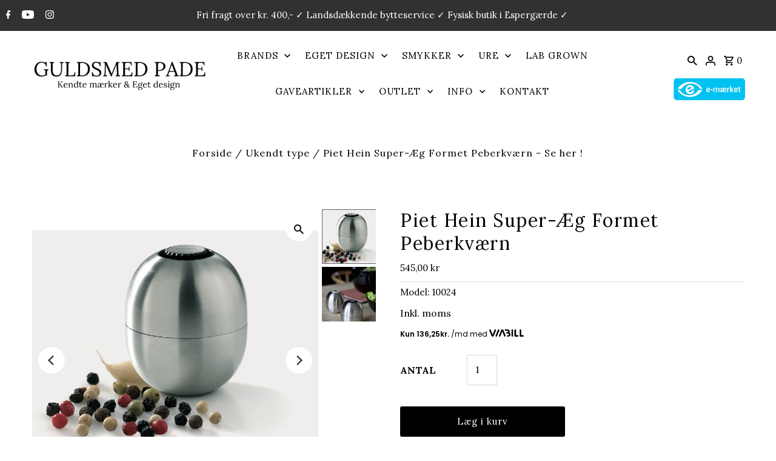

--- FILE ---
content_type: text/html; charset=utf-8
request_url: https://www.guldsmedpade-shop.dk/products/piet-hein-super-aeg-formet-peberkvaern
body_size: 31652
content:
<!DOCTYPE html>
<html class="no-js" lang="da">
<head>
	<!-- Added by AVADA SEO Suite -->
	


	<!-- /Added by AVADA SEO Suite --><script>GSXMLHttpRequest = XMLHttpRequest;</script>

<!-- Global site tag (gtag.js) - Google Ads: 962456979 -->
<script async src="https://www.googletagmanager.com/gtag/js?id=AW-962456979"></script>
<script>
  window.dataLayer = window.dataLayer || [];
  function gtag(){dataLayer.push(arguments);}
  gtag('js', new Date());
  gtag('config', 'AW-962456979');
</script>
  
    <!-- Google Tag Manager -->
<script>(function(w,d,s,l,i){w[l]=w[l]||[];w[l].push({'gtm.start':
new Date().getTime(),event:'gtm.js'});var f=d.getElementsByTagName(s)[0],
j=d.createElement(s),dl=l!='dataLayer'?'&l='+l:'';j.async=true;j.src=
'https://www.googletagmanager.com/gtm.js?id='+i+dl;f.parentNode.insertBefore(j,f);
})(window,document,'script','dataLayer','GTM-P2V6V9Z');</script>
<!-- End Google Tag Manager -->
  <meta charset="utf-8" />
  <meta name="viewport" content="width=device-width,initial-scale=1">
  
  <!-- Establish early connection to external domains -->
  <link rel="preconnect" href="https://cdn.shopify.com" crossorigin>
  <link rel="preconnect" href="https://fonts.shopify.com" crossorigin>
  <link rel="preconnect" href="https://monorail-edge.shopifysvc.com">
  <link rel="preconnect" href="//ajax.googleapis.com" crossorigin />
  <script src="https://ajax.googleapis.com/ajax/libs/jquery/3.6.0/jquery.min.js"></script>
  
<!-- Preload onDomain stylesheets and script libraries -->
  <link rel="preload" href="//www.guldsmedpade-shop.dk/cdn/shop/t/12/assets/stylesheet.scss?v=72351050170387364351726754885" as="style">
  <link rel="preload" as="font" href="//www.guldsmedpade-shop.dk/cdn/fonts/lora/lora_n4.9a60cb39eff3bfbc472bac5b3c5c4d7c878f0a8d.woff2" type="font/woff2" crossorigin>
  <link rel="preload" as="font" href="//www.guldsmedpade-shop.dk/cdn/fonts/lora/lora_n4.9a60cb39eff3bfbc472bac5b3c5c4d7c878f0a8d.woff2" type="font/woff2" crossorigin>
  <link rel="preload" as="font" href="//www.guldsmedpade-shop.dk/cdn/fonts/lora/lora_n4.9a60cb39eff3bfbc472bac5b3c5c4d7c878f0a8d.woff2" type="font/woff2" crossorigin>
  <link rel="preload" href="//www.guldsmedpade-shop.dk/cdn/shop/t/12/assets/eventemitter3.min.js?v=27939738353326123541726754885" as="script"><link rel="preload" href="//www.guldsmedpade-shop.dk/cdn/shop/t/12/assets/vendor-video.js?v=112486824910932804751726754885" as="script"><link rel="preload" href="//www.guldsmedpade-shop.dk/cdn/shop/t/12/assets/theme.js?v=138673730714857149351726754885" as="script">
  <link rel="preload" href="//www.guldsmedpade-shop.dk/cdn/shopifycloud/storefront/assets/themes_support/option_selection-b017cd28.js" as="script">

  <link rel="shortcut icon" href="//www.guldsmedpade-shop.dk/cdn/shop/files/web-logo-1_32x32.png?v=1714473092" type="image/png" />
  <link rel="canonical" href="https://www.guldsmedpade-shop.dk/products/piet-hein-super-aeg-formet-peberkvaern" /><title>Piet Hein Super-Æg Formet Peberkværn - Se her !</title>
  <meta name="description" content="Piet Hein Super-Æg Formet Peberkværn. Lækkert peberkværn udført i rustfrit stål. Findes også som saltkværn. Fri fragt og landsdækkende bytteservice !" />

  
<meta property="og:image" content="http://www.guldsmedpade-shop.dk/cdn/shop/products/PietHeinSuper-AegFormetPeberkvaern.jpg?v=1650040805">
  <meta property="og:image:secure_url" content="https://www.guldsmedpade-shop.dk/cdn/shop/products/PietHeinSuper-AegFormetPeberkvaern.jpg?v=1650040805">
  <meta property="og:image:width" content="800">
  <meta property="og:image:height" content="724">
<meta property="og:site_name" content="guldsmedpade-shop">



  <meta name="twitter:card" content="summary">


  <meta name="twitter:site" content="@">



  <meta name="twitter:title" content="Piet Hein Super-Æg Formet Peberkværn">
  <meta name="twitter:description" content="Piet Hein Super-Æg Formet Peberkværn. 
Piet Heins varemærke - superellipsen - er tydeligt at se i designet af denne klassiske peberkværn. Den super-æg formede peberkværn er udført i rustfrit stål og v">
  <meta name="twitter:image" content="https://www.guldsmedpade-shop.dk/cdn/shop/products/PietHeinSuper-AegFormetPeberkvaern_large.jpg?v=1650040805">
  <meta name="twitter:image:width" content="480">
  <meta name="twitter:image:height" content="480">


  
  <script type="application/ld+json">
   {
     "@context": "https://schema.org",
     "@type": "Product",
     "id": "piet-hein-super-aeg-formet-peberkvaern",
     "url": "//products/piet-hein-super-aeg-formet-peberkvaern",
     "image": "//www.guldsmedpade-shop.dk/cdn/shop/products/PietHeinSuper-AegFormetPeberkvaern_1024x.jpg?v=1650040805",
     "name": "Piet Hein Super-Æg Formet Peberkværn",
     "brand": "Piet Hein",
     "description": "Piet Hein Super-Æg Formet Peberkværn. 
Piet Heins varemærke - superellipsen - er tydeligt at se i designet af denne klassiske peberkværn. Den super-æg formede peberkværn er udført i rustfrit stål og vil pryde enhvert køkken- eller spisebord. Med kværnen i toppen, undgår du at drysse på bordet, når du stiller den fra dig.","sku": "10024","gtin13": 5722009580196,"offers": [
       
       {
         "@type": "Offer",
         "price": "545,00",
         "priceCurrency": "DKK",
         "availability" : "http://schema.org/InStock",
         "priceValidUntil": "2030-01-01",
         "url": "/products/piet-hein-super-aeg-formet-peberkvaern"
       }
       
    ]}
  </script>


  <style data-shopify>
:root {
    --main-family: Lora, serif;
    --main-weight: 400;
    --main-style: normal;
    --nav-family: Lora, serif;
    --nav-weight: 400;
    --nav-style: normal;
    --heading-family: Lora, serif;
    --heading-weight: 400;
    --heading-style: normal;

    --announcement-size: 15px;
    --logo-size: 20px;
    --font-size: 15px;
    --h1-size: 30px;
    --h2-size: 24px;
    --h3-size: 20px;
    --h4-size: calc(var(--font-size) + 2px);
    --h5-size: calc(var(--font-size) + 1px);
    --nav-size: 15px;
    --border-weight: 3px;
    --top-bar-background: #313131;
    --top-bar-color: #ffffff;
    --social-links: #ffffff;
    --header-background: #ffffff;
    --cart-links: #000000;
    --cart-links-hover: #808080;
    --background: #ffffff;
    --header_color: #000000;
    --hero-color: #ffffff;
    --text-color: #000000;
    --sale-color: #bc0000;
    --dotted-color: #dddddd;
    --button-color: #000000;
    --button-text: #ffffff;
    --button-hover: #808080;
    --button-text-hover: #ffffff;
    --navigation: #ffffff;
    --nav-color: #000000;
    --nav-hover-color: #ffffff;
    --nav-hover-link-color: #808080;
    --dropdown-background-color: #ffffff;
    --nav-dropdown-color: #000000;
    --dropdown-hover-background-color: #ffffff;
    --dropdown-hover-link-color: #808080;
    --new-background: #222;
    --new-text: #ffffff;
    --sale-background: #af0000;
    --sale-text: #ffffff;
    --soldout-background: #222;
    --soldout-text: #ffffff;
    --footer-background: #ffffff;
    --footer-color: #000000;
    --footer-border: #e5e5e5;
    --error-msg-dark: #e81000;
    --error-msg-light: #ffeae8;
    --success-msg-dark: #007f5f;
    --success-msg-light: #e5fff8;
    --free-shipping-bg: #313131;
    --free-shipping-text: #fff;
    --error-color: #c60808;
    --error-color-light: #fdd0d0;
    --keyboard-focus-color: #cccccc;
    --keyboard-focus-border-style: solid;
    --keyboard-focus-border-weight: 1;
    --icon-border-color: #e6e6e6;
    --thumbnail-slider-outline-color: #666666;
    --price-unit-price-color: #999999;
    --select-arrow-bg: url(//www.guldsmedpade-shop.dk/cdn/shop/t/12/assets/select-arrow.png?v=112595941721225094991726754885);
    --product-info-align: center;
    --color-filter-size: 18px;
    --color-body-text: var(--text-color);
    --color-body: var(--background);
    --color-bg: var(--background);
    --disabled-text: #808080;
    --section-padding: 100px;

    --star-active: rgb(0, 0, 0);
    --star-inactive: rgb(204, 204, 204);

    
      --button-corners: 0;
    
  }
  @media (max-width: 740px) {
    :root {
      --font-size: calc(15px - (15px * 0.15));
      --nav-size: calc(15px - (15px * 0.15));
      --h1-size: calc(30px - (30px * 0.15));
      --h2-size: calc(24px - (24px * 0.15));
      --h3-size: calc(20px - (20px * 0.15));
    }
  }
</style>


  <link rel="stylesheet" href="//www.guldsmedpade-shop.dk/cdn/shop/t/12/assets/stylesheet.scss?v=72351050170387364351726754885" type="text/css">
  <link rel="stylesheet" href="//www.guldsmedpade-shop.dk/cdn/shop/t/12/assets/custom-stylesheet.css?v=156132057435354875201726756258" type="text/css">

  <style>
  @font-face {
  font-family: Lora;
  font-weight: 400;
  font-style: normal;
  font-display: swap;
  src: url("//www.guldsmedpade-shop.dk/cdn/fonts/lora/lora_n4.9a60cb39eff3bfbc472bac5b3c5c4d7c878f0a8d.woff2") format("woff2"),
       url("//www.guldsmedpade-shop.dk/cdn/fonts/lora/lora_n4.4d935d2630ceaf34d2e494106075f8d9f1257d25.woff") format("woff");
}

  @font-face {
  font-family: Lora;
  font-weight: 400;
  font-style: normal;
  font-display: swap;
  src: url("//www.guldsmedpade-shop.dk/cdn/fonts/lora/lora_n4.9a60cb39eff3bfbc472bac5b3c5c4d7c878f0a8d.woff2") format("woff2"),
       url("//www.guldsmedpade-shop.dk/cdn/fonts/lora/lora_n4.4d935d2630ceaf34d2e494106075f8d9f1257d25.woff") format("woff");
}

  @font-face {
  font-family: Lora;
  font-weight: 400;
  font-style: normal;
  font-display: swap;
  src: url("//www.guldsmedpade-shop.dk/cdn/fonts/lora/lora_n4.9a60cb39eff3bfbc472bac5b3c5c4d7c878f0a8d.woff2") format("woff2"),
       url("//www.guldsmedpade-shop.dk/cdn/fonts/lora/lora_n4.4d935d2630ceaf34d2e494106075f8d9f1257d25.woff") format("woff");
}

  @font-face {
  font-family: Lora;
  font-weight: 700;
  font-style: normal;
  font-display: swap;
  src: url("//www.guldsmedpade-shop.dk/cdn/fonts/lora/lora_n7.58a834e7e54c895806b2ffc982e4a00af29b1b9c.woff2") format("woff2"),
       url("//www.guldsmedpade-shop.dk/cdn/fonts/lora/lora_n7.05fdf76140ca6e72e48561caf7f9893c487c3f1b.woff") format("woff");
}

  @font-face {
  font-family: Lora;
  font-weight: 400;
  font-style: italic;
  font-display: swap;
  src: url("//www.guldsmedpade-shop.dk/cdn/fonts/lora/lora_i4.a5059b22bd0a7547da84d66d2f523d17d17325d3.woff2") format("woff2"),
       url("//www.guldsmedpade-shop.dk/cdn/fonts/lora/lora_i4.cb2d2ab46128fa7f84060d5f92cf3f49dc8181bd.woff") format("woff");
}

  @font-face {
  font-family: Lora;
  font-weight: 700;
  font-style: italic;
  font-display: swap;
  src: url("//www.guldsmedpade-shop.dk/cdn/fonts/lora/lora_i7.1bf76118f47019e7581a865f0f538b8ea5900419.woff2") format("woff2"),
       url("//www.guldsmedpade-shop.dk/cdn/fonts/lora/lora_i7.1a7c7f083405ec98e57d8033d38caa748580f7ff.woff") format("woff");
}

  </style>

  <script>window.performance && window.performance.mark && window.performance.mark('shopify.content_for_header.start');</script><meta id="shopify-digital-wallet" name="shopify-digital-wallet" content="/62663917788/digital_wallets/dialog">
<link rel="alternate" type="application/json+oembed" href="https://www.guldsmedpade-shop.dk/products/piet-hein-super-aeg-formet-peberkvaern.oembed">
<script async="async" src="/checkouts/internal/preloads.js?locale=da-DK"></script>
<script id="shopify-features" type="application/json">{"accessToken":"6911ad1dae010e425a7ee044617efd30","betas":["rich-media-storefront-analytics"],"domain":"www.guldsmedpade-shop.dk","predictiveSearch":true,"shopId":62663917788,"locale":"da"}</script>
<script>var Shopify = Shopify || {};
Shopify.shop = "guldsmedpade-shop.myshopify.com";
Shopify.locale = "da";
Shopify.currency = {"active":"DKK","rate":"1.0"};
Shopify.country = "DK";
Shopify.theme = {"name":"Fashionopolism - 19\/09\/2024","id":165043929416,"schema_name":"Fashionopolism","schema_version":"7.4.2","theme_store_id":141,"role":"main"};
Shopify.theme.handle = "null";
Shopify.theme.style = {"id":null,"handle":null};
Shopify.cdnHost = "www.guldsmedpade-shop.dk/cdn";
Shopify.routes = Shopify.routes || {};
Shopify.routes.root = "/";</script>
<script type="module">!function(o){(o.Shopify=o.Shopify||{}).modules=!0}(window);</script>
<script>!function(o){function n(){var o=[];function n(){o.push(Array.prototype.slice.apply(arguments))}return n.q=o,n}var t=o.Shopify=o.Shopify||{};t.loadFeatures=n(),t.autoloadFeatures=n()}(window);</script>
<script id="shop-js-analytics" type="application/json">{"pageType":"product"}</script>
<script defer="defer" async type="module" src="//www.guldsmedpade-shop.dk/cdn/shopifycloud/shop-js/modules/v2/client.init-shop-cart-sync_DRC1jiY2.da.esm.js"></script>
<script defer="defer" async type="module" src="//www.guldsmedpade-shop.dk/cdn/shopifycloud/shop-js/modules/v2/chunk.common_CrN0W3AX.esm.js"></script>
<script defer="defer" async type="module" src="//www.guldsmedpade-shop.dk/cdn/shopifycloud/shop-js/modules/v2/chunk.modal_B5qjH7Fp.esm.js"></script>
<script type="module">
  await import("//www.guldsmedpade-shop.dk/cdn/shopifycloud/shop-js/modules/v2/client.init-shop-cart-sync_DRC1jiY2.da.esm.js");
await import("//www.guldsmedpade-shop.dk/cdn/shopifycloud/shop-js/modules/v2/chunk.common_CrN0W3AX.esm.js");
await import("//www.guldsmedpade-shop.dk/cdn/shopifycloud/shop-js/modules/v2/chunk.modal_B5qjH7Fp.esm.js");

  window.Shopify.SignInWithShop?.initShopCartSync?.({"fedCMEnabled":true,"windoidEnabled":true});

</script>
<script>(function() {
  var isLoaded = false;
  function asyncLoad() {
    if (isLoaded) return;
    isLoaded = true;
    var urls = ["https:\/\/analyzely.gropulse.com\/js\/active.js?shop=guldsmedpade-shop.myshopify.com","https:\/\/chimpstatic.com\/mcjs-connected\/js\/users\/cdb0bc9ef21ba8caf7c50db8f\/f83cb2274af6bc134a9451af8.js?shop=guldsmedpade-shop.myshopify.com","https:\/\/files.viaads.dk\/plugins\/min\/shopify.min.js?shop=guldsmedpade-shop.myshopify.com"];
    for (var i = 0; i < urls.length; i++) {
      var s = document.createElement('script');
      s.type = 'text/javascript';
      s.async = true;
      s.src = urls[i];
      var x = document.getElementsByTagName('script')[0];
      x.parentNode.insertBefore(s, x);
    }
  };
  if(window.attachEvent) {
    window.attachEvent('onload', asyncLoad);
  } else {
    window.addEventListener('load', asyncLoad, false);
  }
})();</script>
<script id="__st">var __st={"a":62663917788,"offset":3600,"reqid":"8c3f9dbc-ee95-4463-a402-0adfa2115c7a-1769717335","pageurl":"www.guldsmedpade-shop.dk\/products\/piet-hein-super-aeg-formet-peberkvaern","u":"28d8ac353a64","p":"product","rtyp":"product","rid":7610407977180};</script>
<script>window.ShopifyPaypalV4VisibilityTracking = true;</script>
<script id="captcha-bootstrap">!function(){'use strict';const t='contact',e='account',n='new_comment',o=[[t,t],['blogs',n],['comments',n],[t,'customer']],c=[[e,'customer_login'],[e,'guest_login'],[e,'recover_customer_password'],[e,'create_customer']],r=t=>t.map((([t,e])=>`form[action*='/${t}']:not([data-nocaptcha='true']) input[name='form_type'][value='${e}']`)).join(','),a=t=>()=>t?[...document.querySelectorAll(t)].map((t=>t.form)):[];function s(){const t=[...o],e=r(t);return a(e)}const i='password',u='form_key',d=['recaptcha-v3-token','g-recaptcha-response','h-captcha-response',i],f=()=>{try{return window.sessionStorage}catch{return}},m='__shopify_v',_=t=>t.elements[u];function p(t,e,n=!1){try{const o=window.sessionStorage,c=JSON.parse(o.getItem(e)),{data:r}=function(t){const{data:e,action:n}=t;return t[m]||n?{data:e,action:n}:{data:t,action:n}}(c);for(const[e,n]of Object.entries(r))t.elements[e]&&(t.elements[e].value=n);n&&o.removeItem(e)}catch(o){console.error('form repopulation failed',{error:o})}}const l='form_type',E='cptcha';function T(t){t.dataset[E]=!0}const w=window,h=w.document,L='Shopify',v='ce_forms',y='captcha';let A=!1;((t,e)=>{const n=(g='f06e6c50-85a8-45c8-87d0-21a2b65856fe',I='https://cdn.shopify.com/shopifycloud/storefront-forms-hcaptcha/ce_storefront_forms_captcha_hcaptcha.v1.5.2.iife.js',D={infoText:'Beskyttet af hCaptcha',privacyText:'Beskyttelse af persondata',termsText:'Vilkår'},(t,e,n)=>{const o=w[L][v],c=o.bindForm;if(c)return c(t,g,e,D).then(n);var r;o.q.push([[t,g,e,D],n]),r=I,A||(h.body.append(Object.assign(h.createElement('script'),{id:'captcha-provider',async:!0,src:r})),A=!0)});var g,I,D;w[L]=w[L]||{},w[L][v]=w[L][v]||{},w[L][v].q=[],w[L][y]=w[L][y]||{},w[L][y].protect=function(t,e){n(t,void 0,e),T(t)},Object.freeze(w[L][y]),function(t,e,n,w,h,L){const[v,y,A,g]=function(t,e,n){const i=e?o:[],u=t?c:[],d=[...i,...u],f=r(d),m=r(i),_=r(d.filter((([t,e])=>n.includes(e))));return[a(f),a(m),a(_),s()]}(w,h,L),I=t=>{const e=t.target;return e instanceof HTMLFormElement?e:e&&e.form},D=t=>v().includes(t);t.addEventListener('submit',(t=>{const e=I(t);if(!e)return;const n=D(e)&&!e.dataset.hcaptchaBound&&!e.dataset.recaptchaBound,o=_(e),c=g().includes(e)&&(!o||!o.value);(n||c)&&t.preventDefault(),c&&!n&&(function(t){try{if(!f())return;!function(t){const e=f();if(!e)return;const n=_(t);if(!n)return;const o=n.value;o&&e.removeItem(o)}(t);const e=Array.from(Array(32),(()=>Math.random().toString(36)[2])).join('');!function(t,e){_(t)||t.append(Object.assign(document.createElement('input'),{type:'hidden',name:u})),t.elements[u].value=e}(t,e),function(t,e){const n=f();if(!n)return;const o=[...t.querySelectorAll(`input[type='${i}']`)].map((({name:t})=>t)),c=[...d,...o],r={};for(const[a,s]of new FormData(t).entries())c.includes(a)||(r[a]=s);n.setItem(e,JSON.stringify({[m]:1,action:t.action,data:r}))}(t,e)}catch(e){console.error('failed to persist form',e)}}(e),e.submit())}));const S=(t,e)=>{t&&!t.dataset[E]&&(n(t,e.some((e=>e===t))),T(t))};for(const o of['focusin','change'])t.addEventListener(o,(t=>{const e=I(t);D(e)&&S(e,y())}));const B=e.get('form_key'),M=e.get(l),P=B&&M;t.addEventListener('DOMContentLoaded',(()=>{const t=y();if(P)for(const e of t)e.elements[l].value===M&&p(e,B);[...new Set([...A(),...v().filter((t=>'true'===t.dataset.shopifyCaptcha))])].forEach((e=>S(e,t)))}))}(h,new URLSearchParams(w.location.search),n,t,e,['guest_login'])})(!0,!0)}();</script>
<script integrity="sha256-4kQ18oKyAcykRKYeNunJcIwy7WH5gtpwJnB7kiuLZ1E=" data-source-attribution="shopify.loadfeatures" defer="defer" src="//www.guldsmedpade-shop.dk/cdn/shopifycloud/storefront/assets/storefront/load_feature-a0a9edcb.js" crossorigin="anonymous"></script>
<script data-source-attribution="shopify.dynamic_checkout.dynamic.init">var Shopify=Shopify||{};Shopify.PaymentButton=Shopify.PaymentButton||{isStorefrontPortableWallets:!0,init:function(){window.Shopify.PaymentButton.init=function(){};var t=document.createElement("script");t.src="https://www.guldsmedpade-shop.dk/cdn/shopifycloud/portable-wallets/latest/portable-wallets.da.js",t.type="module",document.head.appendChild(t)}};
</script>
<script data-source-attribution="shopify.dynamic_checkout.buyer_consent">
  function portableWalletsHideBuyerConsent(e){var t=document.getElementById("shopify-buyer-consent"),n=document.getElementById("shopify-subscription-policy-button");t&&n&&(t.classList.add("hidden"),t.setAttribute("aria-hidden","true"),n.removeEventListener("click",e))}function portableWalletsShowBuyerConsent(e){var t=document.getElementById("shopify-buyer-consent"),n=document.getElementById("shopify-subscription-policy-button");t&&n&&(t.classList.remove("hidden"),t.removeAttribute("aria-hidden"),n.addEventListener("click",e))}window.Shopify?.PaymentButton&&(window.Shopify.PaymentButton.hideBuyerConsent=portableWalletsHideBuyerConsent,window.Shopify.PaymentButton.showBuyerConsent=portableWalletsShowBuyerConsent);
</script>
<script data-source-attribution="shopify.dynamic_checkout.cart.bootstrap">document.addEventListener("DOMContentLoaded",(function(){function t(){return document.querySelector("shopify-accelerated-checkout-cart, shopify-accelerated-checkout")}if(t())Shopify.PaymentButton.init();else{new MutationObserver((function(e,n){t()&&(Shopify.PaymentButton.init(),n.disconnect())})).observe(document.body,{childList:!0,subtree:!0})}}));
</script>

<script>window.performance && window.performance.mark && window.performance.mark('shopify.content_for_header.end');</script>
  <script id="viaads-script" src="https://viaadspublicfiles.blob.core.windows.net/plugins/ViaAds/min/ViaAds-Cookie.min.js" data-cookie-provider="CookieProviderName" async defer></script>
  <meta name="google-site-verification" content="eKiB27LSeCWoTAJ5t8MTBgQVFdOzMHrvAkzGElQSP9k" />


 
 
 <!-- BEGIN app block: shopify://apps/consentmo-gdpr/blocks/gdpr_cookie_consent/4fbe573f-a377-4fea-9801-3ee0858cae41 -->


<!-- END app block --><!-- BEGIN app block: shopify://apps/klaviyo-email-marketing-sms/blocks/klaviyo-onsite-embed/2632fe16-c075-4321-a88b-50b567f42507 -->












  <script async src="https://static.klaviyo.com/onsite/js/Wgr4z9/klaviyo.js?company_id=Wgr4z9"></script>
  <script>!function(){if(!window.klaviyo){window._klOnsite=window._klOnsite||[];try{window.klaviyo=new Proxy({},{get:function(n,i){return"push"===i?function(){var n;(n=window._klOnsite).push.apply(n,arguments)}:function(){for(var n=arguments.length,o=new Array(n),w=0;w<n;w++)o[w]=arguments[w];var t="function"==typeof o[o.length-1]?o.pop():void 0,e=new Promise((function(n){window._klOnsite.push([i].concat(o,[function(i){t&&t(i),n(i)}]))}));return e}}})}catch(n){window.klaviyo=window.klaviyo||[],window.klaviyo.push=function(){var n;(n=window._klOnsite).push.apply(n,arguments)}}}}();</script>

  
    <script id="viewed_product">
      if (item == null) {
        var _learnq = _learnq || [];

        var MetafieldReviews = null
        var MetafieldYotpoRating = null
        var MetafieldYotpoCount = null
        var MetafieldLooxRating = null
        var MetafieldLooxCount = null
        var okendoProduct = null
        var okendoProductReviewCount = null
        var okendoProductReviewAverageValue = null
        try {
          // The following fields are used for Customer Hub recently viewed in order to add reviews.
          // This information is not part of __kla_viewed. Instead, it is part of __kla_viewed_reviewed_items
          MetafieldReviews = {};
          MetafieldYotpoRating = null
          MetafieldYotpoCount = null
          MetafieldLooxRating = null
          MetafieldLooxCount = null

          okendoProduct = null
          // If the okendo metafield is not legacy, it will error, which then requires the new json formatted data
          if (okendoProduct && 'error' in okendoProduct) {
            okendoProduct = null
          }
          okendoProductReviewCount = okendoProduct ? okendoProduct.reviewCount : null
          okendoProductReviewAverageValue = okendoProduct ? okendoProduct.reviewAverageValue : null
        } catch (error) {
          console.error('Error in Klaviyo onsite reviews tracking:', error);
        }

        var item = {
          Name: "Piet Hein Super-Æg Formet Peberkværn",
          ProductID: 7610407977180,
          Categories: ["Gaveartikler","Newest products","Piet Hein Gaveartikler","Produkter ikke på tilbud"],
          ImageURL: "https://www.guldsmedpade-shop.dk/cdn/shop/products/PietHeinSuper-AegFormetPeberkvaern_grande.jpg?v=1650040805",
          URL: "https://www.guldsmedpade-shop.dk/products/piet-hein-super-aeg-formet-peberkvaern",
          Brand: "Piet Hein",
          Price: "545,00 kr",
          Value: "545,00",
          CompareAtPrice: "0,00 kr"
        };
        _learnq.push(['track', 'Viewed Product', item]);
        _learnq.push(['trackViewedItem', {
          Title: item.Name,
          ItemId: item.ProductID,
          Categories: item.Categories,
          ImageUrl: item.ImageURL,
          Url: item.URL,
          Metadata: {
            Brand: item.Brand,
            Price: item.Price,
            Value: item.Value,
            CompareAtPrice: item.CompareAtPrice
          },
          metafields:{
            reviews: MetafieldReviews,
            yotpo:{
              rating: MetafieldYotpoRating,
              count: MetafieldYotpoCount,
            },
            loox:{
              rating: MetafieldLooxRating,
              count: MetafieldLooxCount,
            },
            okendo: {
              rating: okendoProductReviewAverageValue,
              count: okendoProductReviewCount,
            }
          }
        }]);
      }
    </script>
  




  <script>
    window.klaviyoReviewsProductDesignMode = false
  </script>







<!-- END app block --><script src="https://cdn.shopify.com/extensions/019c04d5-bd56-77a6-8deb-540ac3d290f7/consentmo-gdpr-614/assets/consentmo_cookie_consent.js" type="text/javascript" defer="defer"></script>
<link href="https://monorail-edge.shopifysvc.com" rel="dns-prefetch">
<script>(function(){if ("sendBeacon" in navigator && "performance" in window) {try {var session_token_from_headers = performance.getEntriesByType('navigation')[0].serverTiming.find(x => x.name == '_s').description;} catch {var session_token_from_headers = undefined;}var session_cookie_matches = document.cookie.match(/_shopify_s=([^;]*)/);var session_token_from_cookie = session_cookie_matches && session_cookie_matches.length === 2 ? session_cookie_matches[1] : "";var session_token = session_token_from_headers || session_token_from_cookie || "";function handle_abandonment_event(e) {var entries = performance.getEntries().filter(function(entry) {return /monorail-edge.shopifysvc.com/.test(entry.name);});if (!window.abandonment_tracked && entries.length === 0) {window.abandonment_tracked = true;var currentMs = Date.now();var navigation_start = performance.timing.navigationStart;var payload = {shop_id: 62663917788,url: window.location.href,navigation_start,duration: currentMs - navigation_start,session_token,page_type: "product"};window.navigator.sendBeacon("https://monorail-edge.shopifysvc.com/v1/produce", JSON.stringify({schema_id: "online_store_buyer_site_abandonment/1.1",payload: payload,metadata: {event_created_at_ms: currentMs,event_sent_at_ms: currentMs}}));}}window.addEventListener('pagehide', handle_abandonment_event);}}());</script>
<script id="web-pixels-manager-setup">(function e(e,d,r,n,o){if(void 0===o&&(o={}),!Boolean(null===(a=null===(i=window.Shopify)||void 0===i?void 0:i.analytics)||void 0===a?void 0:a.replayQueue)){var i,a;window.Shopify=window.Shopify||{};var t=window.Shopify;t.analytics=t.analytics||{};var s=t.analytics;s.replayQueue=[],s.publish=function(e,d,r){return s.replayQueue.push([e,d,r]),!0};try{self.performance.mark("wpm:start")}catch(e){}var l=function(){var e={modern:/Edge?\/(1{2}[4-9]|1[2-9]\d|[2-9]\d{2}|\d{4,})\.\d+(\.\d+|)|Firefox\/(1{2}[4-9]|1[2-9]\d|[2-9]\d{2}|\d{4,})\.\d+(\.\d+|)|Chrom(ium|e)\/(9{2}|\d{3,})\.\d+(\.\d+|)|(Maci|X1{2}).+ Version\/(15\.\d+|(1[6-9]|[2-9]\d|\d{3,})\.\d+)([,.]\d+|)( \(\w+\)|)( Mobile\/\w+|) Safari\/|Chrome.+OPR\/(9{2}|\d{3,})\.\d+\.\d+|(CPU[ +]OS|iPhone[ +]OS|CPU[ +]iPhone|CPU IPhone OS|CPU iPad OS)[ +]+(15[._]\d+|(1[6-9]|[2-9]\d|\d{3,})[._]\d+)([._]\d+|)|Android:?[ /-](13[3-9]|1[4-9]\d|[2-9]\d{2}|\d{4,})(\.\d+|)(\.\d+|)|Android.+Firefox\/(13[5-9]|1[4-9]\d|[2-9]\d{2}|\d{4,})\.\d+(\.\d+|)|Android.+Chrom(ium|e)\/(13[3-9]|1[4-9]\d|[2-9]\d{2}|\d{4,})\.\d+(\.\d+|)|SamsungBrowser\/([2-9]\d|\d{3,})\.\d+/,legacy:/Edge?\/(1[6-9]|[2-9]\d|\d{3,})\.\d+(\.\d+|)|Firefox\/(5[4-9]|[6-9]\d|\d{3,})\.\d+(\.\d+|)|Chrom(ium|e)\/(5[1-9]|[6-9]\d|\d{3,})\.\d+(\.\d+|)([\d.]+$|.*Safari\/(?![\d.]+ Edge\/[\d.]+$))|(Maci|X1{2}).+ Version\/(10\.\d+|(1[1-9]|[2-9]\d|\d{3,})\.\d+)([,.]\d+|)( \(\w+\)|)( Mobile\/\w+|) Safari\/|Chrome.+OPR\/(3[89]|[4-9]\d|\d{3,})\.\d+\.\d+|(CPU[ +]OS|iPhone[ +]OS|CPU[ +]iPhone|CPU IPhone OS|CPU iPad OS)[ +]+(10[._]\d+|(1[1-9]|[2-9]\d|\d{3,})[._]\d+)([._]\d+|)|Android:?[ /-](13[3-9]|1[4-9]\d|[2-9]\d{2}|\d{4,})(\.\d+|)(\.\d+|)|Mobile Safari.+OPR\/([89]\d|\d{3,})\.\d+\.\d+|Android.+Firefox\/(13[5-9]|1[4-9]\d|[2-9]\d{2}|\d{4,})\.\d+(\.\d+|)|Android.+Chrom(ium|e)\/(13[3-9]|1[4-9]\d|[2-9]\d{2}|\d{4,})\.\d+(\.\d+|)|Android.+(UC? ?Browser|UCWEB|U3)[ /]?(15\.([5-9]|\d{2,})|(1[6-9]|[2-9]\d|\d{3,})\.\d+)\.\d+|SamsungBrowser\/(5\.\d+|([6-9]|\d{2,})\.\d+)|Android.+MQ{2}Browser\/(14(\.(9|\d{2,})|)|(1[5-9]|[2-9]\d|\d{3,})(\.\d+|))(\.\d+|)|K[Aa][Ii]OS\/(3\.\d+|([4-9]|\d{2,})\.\d+)(\.\d+|)/},d=e.modern,r=e.legacy,n=navigator.userAgent;return n.match(d)?"modern":n.match(r)?"legacy":"unknown"}(),u="modern"===l?"modern":"legacy",c=(null!=n?n:{modern:"",legacy:""})[u],f=function(e){return[e.baseUrl,"/wpm","/b",e.hashVersion,"modern"===e.buildTarget?"m":"l",".js"].join("")}({baseUrl:d,hashVersion:r,buildTarget:u}),m=function(e){var d=e.version,r=e.bundleTarget,n=e.surface,o=e.pageUrl,i=e.monorailEndpoint;return{emit:function(e){var a=e.status,t=e.errorMsg,s=(new Date).getTime(),l=JSON.stringify({metadata:{event_sent_at_ms:s},events:[{schema_id:"web_pixels_manager_load/3.1",payload:{version:d,bundle_target:r,page_url:o,status:a,surface:n,error_msg:t},metadata:{event_created_at_ms:s}}]});if(!i)return console&&console.warn&&console.warn("[Web Pixels Manager] No Monorail endpoint provided, skipping logging."),!1;try{return self.navigator.sendBeacon.bind(self.navigator)(i,l)}catch(e){}var u=new XMLHttpRequest;try{return u.open("POST",i,!0),u.setRequestHeader("Content-Type","text/plain"),u.send(l),!0}catch(e){return console&&console.warn&&console.warn("[Web Pixels Manager] Got an unhandled error while logging to Monorail."),!1}}}}({version:r,bundleTarget:l,surface:e.surface,pageUrl:self.location.href,monorailEndpoint:e.monorailEndpoint});try{o.browserTarget=l,function(e){var d=e.src,r=e.async,n=void 0===r||r,o=e.onload,i=e.onerror,a=e.sri,t=e.scriptDataAttributes,s=void 0===t?{}:t,l=document.createElement("script"),u=document.querySelector("head"),c=document.querySelector("body");if(l.async=n,l.src=d,a&&(l.integrity=a,l.crossOrigin="anonymous"),s)for(var f in s)if(Object.prototype.hasOwnProperty.call(s,f))try{l.dataset[f]=s[f]}catch(e){}if(o&&l.addEventListener("load",o),i&&l.addEventListener("error",i),u)u.appendChild(l);else{if(!c)throw new Error("Did not find a head or body element to append the script");c.appendChild(l)}}({src:f,async:!0,onload:function(){if(!function(){var e,d;return Boolean(null===(d=null===(e=window.Shopify)||void 0===e?void 0:e.analytics)||void 0===d?void 0:d.initialized)}()){var d=window.webPixelsManager.init(e)||void 0;if(d){var r=window.Shopify.analytics;r.replayQueue.forEach((function(e){var r=e[0],n=e[1],o=e[2];d.publishCustomEvent(r,n,o)})),r.replayQueue=[],r.publish=d.publishCustomEvent,r.visitor=d.visitor,r.initialized=!0}}},onerror:function(){return m.emit({status:"failed",errorMsg:"".concat(f," has failed to load")})},sri:function(e){var d=/^sha384-[A-Za-z0-9+/=]+$/;return"string"==typeof e&&d.test(e)}(c)?c:"",scriptDataAttributes:o}),m.emit({status:"loading"})}catch(e){m.emit({status:"failed",errorMsg:(null==e?void 0:e.message)||"Unknown error"})}}})({shopId: 62663917788,storefrontBaseUrl: "https://www.guldsmedpade-shop.dk",extensionsBaseUrl: "https://extensions.shopifycdn.com/cdn/shopifycloud/web-pixels-manager",monorailEndpoint: "https://monorail-edge.shopifysvc.com/unstable/produce_batch",surface: "storefront-renderer",enabledBetaFlags: ["2dca8a86"],webPixelsConfigList: [{"id":"3152118088","configuration":"{\"accountID\":\"Wgr4z9\",\"webPixelConfig\":\"eyJlbmFibGVBZGRlZFRvQ2FydEV2ZW50cyI6IHRydWV9\"}","eventPayloadVersion":"v1","runtimeContext":"STRICT","scriptVersion":"524f6c1ee37bacdca7657a665bdca589","type":"APP","apiClientId":123074,"privacyPurposes":["ANALYTICS","MARKETING"],"dataSharingAdjustments":{"protectedCustomerApprovalScopes":["read_customer_address","read_customer_email","read_customer_name","read_customer_personal_data","read_customer_phone"]}},{"id":"993067336","configuration":"{\"config\":\"{\\\"pixel_id\\\":\\\"G-F5SXMN0SHS\\\",\\\"gtag_events\\\":[{\\\"type\\\":\\\"purchase\\\",\\\"action_label\\\":\\\"G-F5SXMN0SHS\\\"},{\\\"type\\\":\\\"page_view\\\",\\\"action_label\\\":\\\"G-F5SXMN0SHS\\\"},{\\\"type\\\":\\\"view_item\\\",\\\"action_label\\\":\\\"G-F5SXMN0SHS\\\"},{\\\"type\\\":\\\"search\\\",\\\"action_label\\\":\\\"G-F5SXMN0SHS\\\"},{\\\"type\\\":\\\"add_to_cart\\\",\\\"action_label\\\":\\\"G-F5SXMN0SHS\\\"},{\\\"type\\\":\\\"begin_checkout\\\",\\\"action_label\\\":\\\"G-F5SXMN0SHS\\\"},{\\\"type\\\":\\\"add_payment_info\\\",\\\"action_label\\\":\\\"G-F5SXMN0SHS\\\"}],\\\"enable_monitoring_mode\\\":false}\"}","eventPayloadVersion":"v1","runtimeContext":"OPEN","scriptVersion":"b2a88bafab3e21179ed38636efcd8a93","type":"APP","apiClientId":1780363,"privacyPurposes":[],"dataSharingAdjustments":{"protectedCustomerApprovalScopes":["read_customer_address","read_customer_email","read_customer_name","read_customer_personal_data","read_customer_phone"]}},{"id":"788824392","configuration":"{\"pixelCode\":\"COJSH6JC77U2N85UPLG0\"}","eventPayloadVersion":"v1","runtimeContext":"STRICT","scriptVersion":"22e92c2ad45662f435e4801458fb78cc","type":"APP","apiClientId":4383523,"privacyPurposes":["ANALYTICS","MARKETING","SALE_OF_DATA"],"dataSharingAdjustments":{"protectedCustomerApprovalScopes":["read_customer_address","read_customer_email","read_customer_name","read_customer_personal_data","read_customer_phone"]}},{"id":"370737480","configuration":"{\"pixel_id\":\"764768180602496\",\"pixel_type\":\"facebook_pixel\",\"metaapp_system_user_token\":\"-\"}","eventPayloadVersion":"v1","runtimeContext":"OPEN","scriptVersion":"ca16bc87fe92b6042fbaa3acc2fbdaa6","type":"APP","apiClientId":2329312,"privacyPurposes":["ANALYTICS","MARKETING","SALE_OF_DATA"],"dataSharingAdjustments":{"protectedCustomerApprovalScopes":["read_customer_address","read_customer_email","read_customer_name","read_customer_personal_data","read_customer_phone"]}},{"id":"17924424","configuration":"{\"accountID\":\"4626\"}","eventPayloadVersion":"v1","runtimeContext":"STRICT","scriptVersion":"ed252f4e25be6c0465fd955c9529fdce","type":"APP","apiClientId":8546254849,"privacyPurposes":["ANALYTICS","MARKETING","SALE_OF_DATA"],"dataSharingAdjustments":{"protectedCustomerApprovalScopes":["read_customer_address","read_customer_email","read_customer_name","read_customer_personal_data","read_customer_phone"]}},{"id":"232685896","eventPayloadVersion":"1","runtimeContext":"LAX","scriptVersion":"1","type":"CUSTOM","privacyPurposes":["ANALYTICS","MARKETING","SALE_OF_DATA"],"name":"Data_layer_SS"},{"id":"shopify-app-pixel","configuration":"{}","eventPayloadVersion":"v1","runtimeContext":"STRICT","scriptVersion":"0450","apiClientId":"shopify-pixel","type":"APP","privacyPurposes":["ANALYTICS","MARKETING"]},{"id":"shopify-custom-pixel","eventPayloadVersion":"v1","runtimeContext":"LAX","scriptVersion":"0450","apiClientId":"shopify-pixel","type":"CUSTOM","privacyPurposes":["ANALYTICS","MARKETING"]}],isMerchantRequest: false,initData: {"shop":{"name":"guldsmedpade-shop","paymentSettings":{"currencyCode":"DKK"},"myshopifyDomain":"guldsmedpade-shop.myshopify.com","countryCode":"DK","storefrontUrl":"https:\/\/www.guldsmedpade-shop.dk"},"customer":null,"cart":null,"checkout":null,"productVariants":[{"price":{"amount":545.0,"currencyCode":"DKK"},"product":{"title":"Piet Hein Super-Æg Formet Peberkværn","vendor":"Piet Hein","id":"7610407977180","untranslatedTitle":"Piet Hein Super-Æg Formet Peberkværn","url":"\/products\/piet-hein-super-aeg-formet-peberkvaern","type":""},"id":"42724093722844","image":{"src":"\/\/www.guldsmedpade-shop.dk\/cdn\/shop\/products\/PietHeinSuper-AegFormetPeberkvaern.jpg?v=1650040805"},"sku":"10024","title":"Default Title","untranslatedTitle":"Default Title"}],"purchasingCompany":null},},"https://www.guldsmedpade-shop.dk/cdn","1d2a099fw23dfb22ep557258f5m7a2edbae",{"modern":"","legacy":""},{"shopId":"62663917788","storefrontBaseUrl":"https:\/\/www.guldsmedpade-shop.dk","extensionBaseUrl":"https:\/\/extensions.shopifycdn.com\/cdn\/shopifycloud\/web-pixels-manager","surface":"storefront-renderer","enabledBetaFlags":"[\"2dca8a86\"]","isMerchantRequest":"false","hashVersion":"1d2a099fw23dfb22ep557258f5m7a2edbae","publish":"custom","events":"[[\"page_viewed\",{}],[\"product_viewed\",{\"productVariant\":{\"price\":{\"amount\":545.0,\"currencyCode\":\"DKK\"},\"product\":{\"title\":\"Piet Hein Super-Æg Formet Peberkværn\",\"vendor\":\"Piet Hein\",\"id\":\"7610407977180\",\"untranslatedTitle\":\"Piet Hein Super-Æg Formet Peberkværn\",\"url\":\"\/products\/piet-hein-super-aeg-formet-peberkvaern\",\"type\":\"\"},\"id\":\"42724093722844\",\"image\":{\"src\":\"\/\/www.guldsmedpade-shop.dk\/cdn\/shop\/products\/PietHeinSuper-AegFormetPeberkvaern.jpg?v=1650040805\"},\"sku\":\"10024\",\"title\":\"Default Title\",\"untranslatedTitle\":\"Default Title\"}}]]"});</script><script>
  window.ShopifyAnalytics = window.ShopifyAnalytics || {};
  window.ShopifyAnalytics.meta = window.ShopifyAnalytics.meta || {};
  window.ShopifyAnalytics.meta.currency = 'DKK';
  var meta = {"product":{"id":7610407977180,"gid":"gid:\/\/shopify\/Product\/7610407977180","vendor":"Piet Hein","type":"","handle":"piet-hein-super-aeg-formet-peberkvaern","variants":[{"id":42724093722844,"price":54500,"name":"Piet Hein Super-Æg Formet Peberkværn","public_title":null,"sku":"10024"}],"remote":false},"page":{"pageType":"product","resourceType":"product","resourceId":7610407977180,"requestId":"8c3f9dbc-ee95-4463-a402-0adfa2115c7a-1769717335"}};
  for (var attr in meta) {
    window.ShopifyAnalytics.meta[attr] = meta[attr];
  }
</script>
<script class="analytics">
  (function () {
    var customDocumentWrite = function(content) {
      var jquery = null;

      if (window.jQuery) {
        jquery = window.jQuery;
      } else if (window.Checkout && window.Checkout.$) {
        jquery = window.Checkout.$;
      }

      if (jquery) {
        jquery('body').append(content);
      }
    };

    var hasLoggedConversion = function(token) {
      if (token) {
        return document.cookie.indexOf('loggedConversion=' + token) !== -1;
      }
      return false;
    }

    var setCookieIfConversion = function(token) {
      if (token) {
        var twoMonthsFromNow = new Date(Date.now());
        twoMonthsFromNow.setMonth(twoMonthsFromNow.getMonth() + 2);

        document.cookie = 'loggedConversion=' + token + '; expires=' + twoMonthsFromNow;
      }
    }

    var trekkie = window.ShopifyAnalytics.lib = window.trekkie = window.trekkie || [];
    if (trekkie.integrations) {
      return;
    }
    trekkie.methods = [
      'identify',
      'page',
      'ready',
      'track',
      'trackForm',
      'trackLink'
    ];
    trekkie.factory = function(method) {
      return function() {
        var args = Array.prototype.slice.call(arguments);
        args.unshift(method);
        trekkie.push(args);
        return trekkie;
      };
    };
    for (var i = 0; i < trekkie.methods.length; i++) {
      var key = trekkie.methods[i];
      trekkie[key] = trekkie.factory(key);
    }
    trekkie.load = function(config) {
      trekkie.config = config || {};
      trekkie.config.initialDocumentCookie = document.cookie;
      var first = document.getElementsByTagName('script')[0];
      var script = document.createElement('script');
      script.type = 'text/javascript';
      script.onerror = function(e) {
        var scriptFallback = document.createElement('script');
        scriptFallback.type = 'text/javascript';
        scriptFallback.onerror = function(error) {
                var Monorail = {
      produce: function produce(monorailDomain, schemaId, payload) {
        var currentMs = new Date().getTime();
        var event = {
          schema_id: schemaId,
          payload: payload,
          metadata: {
            event_created_at_ms: currentMs,
            event_sent_at_ms: currentMs
          }
        };
        return Monorail.sendRequest("https://" + monorailDomain + "/v1/produce", JSON.stringify(event));
      },
      sendRequest: function sendRequest(endpointUrl, payload) {
        // Try the sendBeacon API
        if (window && window.navigator && typeof window.navigator.sendBeacon === 'function' && typeof window.Blob === 'function' && !Monorail.isIos12()) {
          var blobData = new window.Blob([payload], {
            type: 'text/plain'
          });

          if (window.navigator.sendBeacon(endpointUrl, blobData)) {
            return true;
          } // sendBeacon was not successful

        } // XHR beacon

        var xhr = new XMLHttpRequest();

        try {
          xhr.open('POST', endpointUrl);
          xhr.setRequestHeader('Content-Type', 'text/plain');
          xhr.send(payload);
        } catch (e) {
          console.log(e);
        }

        return false;
      },
      isIos12: function isIos12() {
        return window.navigator.userAgent.lastIndexOf('iPhone; CPU iPhone OS 12_') !== -1 || window.navigator.userAgent.lastIndexOf('iPad; CPU OS 12_') !== -1;
      }
    };
    Monorail.produce('monorail-edge.shopifysvc.com',
      'trekkie_storefront_load_errors/1.1',
      {shop_id: 62663917788,
      theme_id: 165043929416,
      app_name: "storefront",
      context_url: window.location.href,
      source_url: "//www.guldsmedpade-shop.dk/cdn/s/trekkie.storefront.a804e9514e4efded663580eddd6991fcc12b5451.min.js"});

        };
        scriptFallback.async = true;
        scriptFallback.src = '//www.guldsmedpade-shop.dk/cdn/s/trekkie.storefront.a804e9514e4efded663580eddd6991fcc12b5451.min.js';
        first.parentNode.insertBefore(scriptFallback, first);
      };
      script.async = true;
      script.src = '//www.guldsmedpade-shop.dk/cdn/s/trekkie.storefront.a804e9514e4efded663580eddd6991fcc12b5451.min.js';
      first.parentNode.insertBefore(script, first);
    };
    trekkie.load(
      {"Trekkie":{"appName":"storefront","development":false,"defaultAttributes":{"shopId":62663917788,"isMerchantRequest":null,"themeId":165043929416,"themeCityHash":"1049814029148123519","contentLanguage":"da","currency":"DKK","eventMetadataId":"259dacdd-ba84-4494-8bdf-d0c1b7abcca2"},"isServerSideCookieWritingEnabled":true,"monorailRegion":"shop_domain","enabledBetaFlags":["65f19447","b5387b81"]},"Session Attribution":{},"S2S":{"facebookCapiEnabled":true,"source":"trekkie-storefront-renderer","apiClientId":580111}}
    );

    var loaded = false;
    trekkie.ready(function() {
      if (loaded) return;
      loaded = true;

      window.ShopifyAnalytics.lib = window.trekkie;

      var originalDocumentWrite = document.write;
      document.write = customDocumentWrite;
      try { window.ShopifyAnalytics.merchantGoogleAnalytics.call(this); } catch(error) {};
      document.write = originalDocumentWrite;

      window.ShopifyAnalytics.lib.page(null,{"pageType":"product","resourceType":"product","resourceId":7610407977180,"requestId":"8c3f9dbc-ee95-4463-a402-0adfa2115c7a-1769717335","shopifyEmitted":true});

      var match = window.location.pathname.match(/checkouts\/(.+)\/(thank_you|post_purchase)/)
      var token = match? match[1]: undefined;
      if (!hasLoggedConversion(token)) {
        setCookieIfConversion(token);
        window.ShopifyAnalytics.lib.track("Viewed Product",{"currency":"DKK","variantId":42724093722844,"productId":7610407977180,"productGid":"gid:\/\/shopify\/Product\/7610407977180","name":"Piet Hein Super-Æg Formet Peberkværn","price":"545.00","sku":"10024","brand":"Piet Hein","variant":null,"category":"","nonInteraction":true,"remote":false},undefined,undefined,{"shopifyEmitted":true});
      window.ShopifyAnalytics.lib.track("monorail:\/\/trekkie_storefront_viewed_product\/1.1",{"currency":"DKK","variantId":42724093722844,"productId":7610407977180,"productGid":"gid:\/\/shopify\/Product\/7610407977180","name":"Piet Hein Super-Æg Formet Peberkværn","price":"545.00","sku":"10024","brand":"Piet Hein","variant":null,"category":"","nonInteraction":true,"remote":false,"referer":"https:\/\/www.guldsmedpade-shop.dk\/products\/piet-hein-super-aeg-formet-peberkvaern"});
      }
    });


        var eventsListenerScript = document.createElement('script');
        eventsListenerScript.async = true;
        eventsListenerScript.src = "//www.guldsmedpade-shop.dk/cdn/shopifycloud/storefront/assets/shop_events_listener-3da45d37.js";
        document.getElementsByTagName('head')[0].appendChild(eventsListenerScript);

})();</script>
  <script>
  if (!window.ga || (window.ga && typeof window.ga !== 'function')) {
    window.ga = function ga() {
      (window.ga.q = window.ga.q || []).push(arguments);
      if (window.Shopify && window.Shopify.analytics && typeof window.Shopify.analytics.publish === 'function') {
        window.Shopify.analytics.publish("ga_stub_called", {}, {sendTo: "google_osp_migration"});
      }
      console.error("Shopify's Google Analytics stub called with:", Array.from(arguments), "\nSee https://help.shopify.com/manual/promoting-marketing/pixels/pixel-migration#google for more information.");
    };
    if (window.Shopify && window.Shopify.analytics && typeof window.Shopify.analytics.publish === 'function') {
      window.Shopify.analytics.publish("ga_stub_initialized", {}, {sendTo: "google_osp_migration"});
    }
  }
</script>
<script
  defer
  src="https://www.guldsmedpade-shop.dk/cdn/shopifycloud/perf-kit/shopify-perf-kit-3.1.0.min.js"
  data-application="storefront-renderer"
  data-shop-id="62663917788"
  data-render-region="gcp-us-east1"
  data-page-type="product"
  data-theme-instance-id="165043929416"
  data-theme-name="Fashionopolism"
  data-theme-version="7.4.2"
  data-monorail-region="shop_domain"
  data-resource-timing-sampling-rate="10"
  data-shs="true"
  data-shs-beacon="true"
  data-shs-export-with-fetch="true"
  data-shs-logs-sample-rate="1"
  data-shs-beacon-endpoint="https://www.guldsmedpade-shop.dk/api/collect"
></script>
</head>
<body class="gridlock template-product product theme-features__product-variants--swatches theme-features__section-title-border--bottom_only_short theme-features__details-align--center js-slideout-toggle-wrapper js-modal-toggle-wrapper">
  <!-- Google Tag Manager (noscript) -->
<noscript><iframe src="https://www.googletagmanager.com/ns.html?id=GTM-P2V6V9Z"
height="0" width="0" style="display:none;visibility:hidden"></iframe></noscript>
<!-- End Google Tag Manager (noscript) -->
  <div class="js-slideout-overlay site-overlay"></div>
  <div class="js-modal-overlay site-overlay"></div>

  <aside class="slideout slideout__drawer-left" data-wau-slideout="mobile-navigation" id="slideout-mobile-navigation">
    <div id="shopify-section-mobile-navigation" class="shopify-section"><nav class="mobile-menu" role="navigation" data-section-id="mobile-navigation" data-section-type="mobile-navigation">
  <div class="slideout__trigger--close">
    <button class="slideout__trigger-mobile-menu js-slideout-close" data-slideout-direction="left" aria-label="Close navigation" tabindex="0" type="button" name="button">
      <div class="icn-close"></div>
    </button>
  </div>
  
    

  
    
        <div class="mobile-menu__block mobile-menu__cart-status" >
          <a class="mobile-menu__cart-icon" href="/cart">
            <span class="vib-center">Kurv</span>
            <span class="mobile-menu__cart-count js-cart-count vib-center">0</span>

            
              
  
    <svg class="fash--apollo-bag mobile-menu__cart-icon--icon vib-center" height="14px" version="1.1" xmlns="http://www.w3.org/2000/svg" xmlns:xlink="http://www.w3.org/1999/xlink" x="0px" y="0px"
    viewBox="0 0 21.1 20" xml:space="preserve">
      <g class="hover-fill" fill="#000000">
        <path d="M14.7,4.2V2.1c0-1.2-0.9-2.1-2.1-2.1H8.4C7.3,0,6.3,0.9,6.3,2.1v2.1H0v13.7C0,19.1,0.9,20,2.1,20h16.8
        c1.2,0,2.1-0.9,2.1-2.1V4.2H14.7z M8.4,2.1h4.2v2.1H8.4V2.1z M18.9,17.9H2.1V6.3h16.8V17.9z"/>
      </g>
      <style>.mobile-menu__cart-icon .fash--apollo-bag:hover .hover-fill { fill: #000000;}</style>
    </svg>
  






            
          </a>
        </div>
    
  
    
<ul class="js-accordion js-accordion-mobile-nav c-accordion c-accordion--mobile-nav c-accordion--mobile- mobile-menu__block mobile-menu__accordion"
            id="c-accordion--mobile-"
             >

          
            

            
<li class="js-accordion-header c-accordion__header">
                <a class="js-accordion-link c-accordion__link" href="/collections/brands">BRANDS</a>
                <button class="dropdown-arrow" aria-label="BRANDS" data-toggle="accordion" aria-expanded="false" aria-controls="c-accordion__panel--mobile--1" >
                  
  
    <svg class="fash--apollo-down-carrot c-accordion__header--icon vib-center" height="6px" version="1.1" xmlns="http://www.w3.org/2000/svg" xmlns:xlink="http://www.w3.org/1999/xlink" x="0px" y="0px"
    	 viewBox="0 0 20 13.3" xml:space="preserve">
      <g class="hover-fill" fill="#000000">
        <polygon points="17.7,0 10,8.3 2.3,0 0,2.5 10,13.3 20,2.5 "/>
      </g>
      <style>.c-accordion__header .fash--apollo-down-carrot:hover .hover-fill { fill: #000000;}</style>
    </svg>
  






                </button>
              </li>

              <li class="c-accordion__panel c-accordion__panel--mobile--1" id="c-accordion__panel--mobile--1" data-parent="#c-accordion--mobile-">
                

                <ul class="js-accordion js-accordion-mobile-nav c-accordion c-accordion--mobile-nav c-accordion--mobile-nav__inner c-accordion--mobile--1" id="c-accordion--mobile--1">
                  
                    
                      <li>
                        <a class="js-accordion-link c-accordion__link" href="/collections/alexander-lynggaard">Alexander Lynggaard</a>
                      </li>
                    
                  
                    
                      <li>
                        <a class="js-accordion-link c-accordion__link" href="/collections/aqua-dulce">Aqua Dulce</a>
                      </li>
                    
                  
                    
                      <li>
                        <a class="js-accordion-link c-accordion__link" href="/collections/bnh-kaeder-smykker">BNH Kæder &amp; Smykker</a>
                      </li>
                    
                  
                    
                      <li>
                        <a class="js-accordion-link c-accordion__link" href="/collections/boss-watches">Boss Watches</a>
                      </li>
                    
                  
                    
                      <li>
                        <a class="js-accordion-link c-accordion__link" href="/collections/by-birdie">By Birdie</a>
                      </li>
                    
                  
                    
                      <li>
                        <a class="js-accordion-link c-accordion__link" href="/collections/camilla-brinch">Camille Brinch</a>
                      </li>
                    
                  
                    
                      <li>
                        <a class="js-accordion-link c-accordion__link" href="/collections/christina-jewelry">Christina Jewelry</a>
                      </li>
                    
                  
                    
                      <li>
                        <a class="js-accordion-link c-accordion__link" href="/collections/christina-watches">Christina Watches</a>
                      </li>
                    
                  
                    
                      <li>
                        <a class="js-accordion-link c-accordion__link" href="/collections/daniel-wellington-ur-dame-herre">Daniel Wellington</a>
                      </li>
                    
                  
                    
                      <li>
                        <a class="js-accordion-link c-accordion__link" href="/collections/emalje-smykker-pia-per">Emalje Smykker Pia &amp; Per</a>
                      </li>
                    
                  
                    
                      <li>
                        <a class="js-accordion-link c-accordion__link" href="/collections/georg-jensen-smykker">Georg Jensen Smykker</a>
                      </li>
                    
                  
                    
                      <li>
                        <a class="js-accordion-link c-accordion__link" href="/collections/georg-jensen-ure">Georg Jensen Ure</a>
                      </li>
                    
                  
                    
                      <li>
                        <a class="js-accordion-link c-accordion__link" href="/collections/ix-studios">IX Studios</a>
                      </li>
                    
                  
                    
                      <li>
                        <a class="js-accordion-link c-accordion__link" href="/collections/izabel-camille">Izabel Camille</a>
                      </li>
                    
                  
                    
                      <li>
                        <a class="js-accordion-link c-accordion__link" href="/collections/jaguar">Jaguar</a>
                      </li>
                    
                  
                    
                      <li>
                        <a class="js-accordion-link c-accordion__link" href="/collections/lorus-ure">Lorus</a>
                      </li>
                    
                  
                    
                      <li>
                        <a class="js-accordion-link c-accordion__link" href="/collections/mads-z-smykker">Mads Z Smykker</a>
                      </li>
                    
                  
                    
                      <li>
                        <a class="js-accordion-link c-accordion__link" href="/collections/mockberg">Mockberg Ure</a>
                      </li>
                    
                  
                    
                      <li>
                        <a class="js-accordion-link c-accordion__link" href="/collections/ole-mathiesen-ure">Ole Mathiesen</a>
                      </li>
                    
                  
                    
                      <li>
                        <a class="js-accordion-link c-accordion__link" href="/collections/pandora-smykker">Pandora Smykker</a>
                      </li>
                    
                  
                    
                      <li>
                        <a class="js-accordion-link c-accordion__link" href="/collections/piet-hein-gaveartikler">Piet Hein Gaveartikler</a>
                      </li>
                    
                  
                    
                      <li>
                        <a class="js-accordion-link c-accordion__link" href="/collections/ro-copenhagen">Ro Copenhagen</a>
                      </li>
                    
                  
                    
                      <li>
                        <a class="js-accordion-link c-accordion__link" href="/collections/scruples">Scrouples</a>
                      </li>
                    
                  
                    
                      <li>
                        <a class="js-accordion-link c-accordion__link" href="/collections/seiko-ure">Seiko Ure</a>
                      </li>
                    
                  
                    
                      <li>
                        <a class="js-accordion-link c-accordion__link" href="/collections/sif-jakobs-smykker">Sif Jakobs Smykker</a>
                      </li>
                    
                  
                    
                      <li>
                        <a class="js-accordion-link c-accordion__link" href="/collections/sif-jakobs-ure">Sif Jakobs Ure</a>
                      </li>
                    
                  
                    
                      <li>
                        <a class="js-accordion-link c-accordion__link" href="/collections/soldier-to-soldier">Soldier to Soldier</a>
                      </li>
                    
                  
                    
                      <li>
                        <a class="js-accordion-link c-accordion__link" href="/collections/son-of-noa">Son of Noa</a>
                      </li>
                    
                  
                    
                      <li>
                        <a class="js-accordion-link c-accordion__link" href="/collections/spirit-icons">Spirit Icons</a>
                      </li>
                    
                  
                    
                      <li>
                        <a class="js-accordion-link c-accordion__link" href="/collections/studio-z">Studio Z</a>
                      </li>
                    
                  
                    
                      <li>
                        <a class="js-accordion-link c-accordion__link" href="/collections/tommy-hilfiger-ure">Tommy Hilfiger</a>
                      </li>
                    
                  
                    
                      <li>
                        <a class="js-accordion-link c-accordion__link" href="/collections/troldekugler">Troldekugler</a>
                      </li>
                    
                  
                    
                      <li>
                        <a class="js-accordion-link c-accordion__link" href="/collections/x-by-trollbeads">X by Trollbeads</a>
                      </li>
                    
                  
                </ul>
              </li>
            

          
            

            
<li class="js-accordion-header c-accordion__header">
                <a class="js-accordion-link c-accordion__link" href="/collections/eget-design">EGET DESIGN</a>
                <button class="dropdown-arrow" aria-label="EGET DESIGN" data-toggle="accordion" aria-expanded="false" aria-controls="c-accordion__panel--mobile--2" >
                  
  
    <svg class="fash--apollo-down-carrot c-accordion__header--icon vib-center" height="6px" version="1.1" xmlns="http://www.w3.org/2000/svg" xmlns:xlink="http://www.w3.org/1999/xlink" x="0px" y="0px"
    	 viewBox="0 0 20 13.3" xml:space="preserve">
      <g class="hover-fill" fill="#000000">
        <polygon points="17.7,0 10,8.3 2.3,0 0,2.5 10,13.3 20,2.5 "/>
      </g>
      <style>.c-accordion__header .fash--apollo-down-carrot:hover .hover-fill { fill: #000000;}</style>
    </svg>
  






                </button>
              </li>

              <li class="c-accordion__panel c-accordion__panel--mobile--2" id="c-accordion__panel--mobile--2" data-parent="#c-accordion--mobile-">
                

                <ul class="js-accordion js-accordion-mobile-nav c-accordion c-accordion--mobile-nav c-accordion--mobile-nav__inner c-accordion--mobile--1" id="c-accordion--mobile--1">
                  
                    
                      <li>
                        <a class="js-accordion-link c-accordion__link" href="/collections/eget-design-ferskvands-og-tahiti-perler">Tahitiperler</a>
                      </li>
                    
                  
                    
                      <li>
                        <a class="js-accordion-link c-accordion__link" href="/collections/eget-design-oreringe-guld">Øreringe</a>
                      </li>
                    
                  
                    
                      <li>
                        <a class="js-accordion-link c-accordion__link" href="/collections/eget-design-ringe-guld">Ringe</a>
                      </li>
                    
                  
                    
                      <li>
                        <a class="js-accordion-link c-accordion__link" href="/collections/eget-design-vedhaeng-guld">Vedhæng</a>
                      </li>
                    
                  
                </ul>
              </li>
            

          
            

            
<li class="js-accordion-header c-accordion__header">
                <a class="js-accordion-link c-accordion__link" href="/collections/smykker">SMYKKER</a>
                <button class="dropdown-arrow" aria-label="SMYKKER" data-toggle="accordion" aria-expanded="false" aria-controls="c-accordion__panel--mobile--3" >
                  
  
    <svg class="fash--apollo-down-carrot c-accordion__header--icon vib-center" height="6px" version="1.1" xmlns="http://www.w3.org/2000/svg" xmlns:xlink="http://www.w3.org/1999/xlink" x="0px" y="0px"
    	 viewBox="0 0 20 13.3" xml:space="preserve">
      <g class="hover-fill" fill="#000000">
        <polygon points="17.7,0 10,8.3 2.3,0 0,2.5 10,13.3 20,2.5 "/>
      </g>
      <style>.c-accordion__header .fash--apollo-down-carrot:hover .hover-fill { fill: #000000;}</style>
    </svg>
  






                </button>
              </li>

              <li class="c-accordion__panel c-accordion__panel--mobile--3" id="c-accordion__panel--mobile--3" data-parent="#c-accordion--mobile-">
                

                <ul class="js-accordion js-accordion-mobile-nav c-accordion c-accordion--mobile-nav c-accordion--mobile-nav__inner c-accordion--mobile--1" id="c-accordion--mobile--1">
                  
                    
                      <li>
                        <a class="js-accordion-link c-accordion__link" href="/collections/solv-oreringe">Sølv øreringe</a>
                      </li>
                    
                  
                    
                      <li>
                        <a class="js-accordion-link c-accordion__link" href="/collections/solv-halskaeder">Sølv halskæder</a>
                      </li>
                    
                  
                    
                      <li>
                        <a class="js-accordion-link c-accordion__link" href="/collections/solv-vedhaeng">Sølv vedhæng</a>
                      </li>
                    
                  
                    
                      <li>
                        <a class="js-accordion-link c-accordion__link" href="/collections/ringe-solv">Sølv ringe</a>
                      </li>
                    
                  
                    
                      <li>
                        <a class="js-accordion-link c-accordion__link" href="/collections/solv-armband">Sølv armbånd</a>
                      </li>
                    
                  
                    
                      <li>
                        <a class="js-accordion-link c-accordion__link" href="/collections/solv-manchetknap">Sølv manchetknap</a>
                      </li>
                    
                  
                    
                      <li>
                        <a class="js-accordion-link c-accordion__link" href="/collections/solv-broche">Sølv brocher</a>
                      </li>
                    
                  
                    
                      <li>
                        <a class="js-accordion-link c-accordion__link" href="/collections/forgyldte-oreringe">Forgyldte øreringe</a>
                      </li>
                    
                  
                    
                      <li>
                        <a class="js-accordion-link c-accordion__link" href="/collections/forgyldte-kaeder">Forgyldte halskæder</a>
                      </li>
                    
                  
                    
                      <li>
                        <a class="js-accordion-link c-accordion__link" href="/collections/ringe-forgyldte">Forgyldte ringe</a>
                      </li>
                    
                  
                    
                      <li>
                        <a class="js-accordion-link c-accordion__link" href="/collections/forgyldte-armband">Forgyldte armbånd</a>
                      </li>
                    
                  
                    
                      <li>
                        <a class="js-accordion-link c-accordion__link" href="/collections/guld-oreringe">Guld øreringe</a>
                      </li>
                    
                  
                    
                      <li>
                        <a class="js-accordion-link c-accordion__link" href="/collections/guld-halskaeder">Guld halskæder</a>
                      </li>
                    
                  
                    
                      <li>
                        <a class="js-accordion-link c-accordion__link" href="/collections/ringe-guld">Guld ringe</a>
                      </li>
                    
                  
                    
                      <li>
                        <a class="js-accordion-link c-accordion__link" href="/collections/guld-vedhaeng">Guld vedhæng</a>
                      </li>
                    
                  
                    
                      <li>
                        <a class="js-accordion-link c-accordion__link" href="/collections/guld-armband">Guld armbånd</a>
                      </li>
                    
                  
                    
                      <li>
                        <a class="js-accordion-link c-accordion__link" href="/collections/guld-perlelase">Guld perlelåse</a>
                      </li>
                    
                  
                    
                      <li>
                        <a class="js-accordion-link c-accordion__link" href="/collections/hvidguld-oreringe">Hvidguld øreringe</a>
                      </li>
                    
                  
                    
                      <li>
                        <a class="js-accordion-link c-accordion__link" href="/collections/hvidguld-halskaeder-vedhaeng">Hvidguld halskæder &amp; vedhæng</a>
                      </li>
                    
                  
                    
                      <li>
                        <a class="js-accordion-link c-accordion__link" href="/collections/hvidguld-armband">Hvidguld armbånd</a>
                      </li>
                    
                  
                    
                      <li>
                        <a class="js-accordion-link c-accordion__link" href="/collections/hvidguldsringe">Hvidguld ringe</a>
                      </li>
                    
                  
                    
                      <li>
                        <a class="js-accordion-link c-accordion__link" href="/collections/diamant-oreringe">Diamant øreringe</a>
                      </li>
                    
                  
                    
                      <li>
                        <a class="js-accordion-link c-accordion__link" href="/collections/diamant-vedhaeng-og-collie">Diamant halskæder</a>
                      </li>
                    
                  
                    
                      <li>
                        <a class="js-accordion-link c-accordion__link" href="/collections/diamantringe">Diamant ringe</a>
                      </li>
                    
                  
                    
                      <li>
                        <a class="js-accordion-link c-accordion__link" href="/collections/diamant-armbaand">Diamant armbånd</a>
                      </li>
                    
                  
                    
                      <li>
                        <a class="js-accordion-link c-accordion__link" href="/collections/laederarmband">Læderarmbånd </a>
                      </li>
                    
                  
                    
                      <li>
                        <a class="js-accordion-link c-accordion__link" href="/collections/smykker-til-born">Smykker til børn</a>
                      </li>
                    
                  
                    
                      <li>
                        <a class="js-accordion-link c-accordion__link" href="/collections/smykker-til-maend">Smykker til mænd</a>
                      </li>
                    
                  
                </ul>
              </li>
            

          
            

            
<li class="js-accordion-header c-accordion__header">
                <a class="js-accordion-link c-accordion__link" href="/collections/ure">URE</a>
                <button class="dropdown-arrow" aria-label="URE" data-toggle="accordion" aria-expanded="false" aria-controls="c-accordion__panel--mobile--4" >
                  
  
    <svg class="fash--apollo-down-carrot c-accordion__header--icon vib-center" height="6px" version="1.1" xmlns="http://www.w3.org/2000/svg" xmlns:xlink="http://www.w3.org/1999/xlink" x="0px" y="0px"
    	 viewBox="0 0 20 13.3" xml:space="preserve">
      <g class="hover-fill" fill="#000000">
        <polygon points="17.7,0 10,8.3 2.3,0 0,2.5 10,13.3 20,2.5 "/>
      </g>
      <style>.c-accordion__header .fash--apollo-down-carrot:hover .hover-fill { fill: #000000;}</style>
    </svg>
  






                </button>
              </li>

              <li class="c-accordion__panel c-accordion__panel--mobile--4" id="c-accordion__panel--mobile--4" data-parent="#c-accordion--mobile-">
                

                <ul class="js-accordion js-accordion-mobile-nav c-accordion c-accordion--mobile-nav c-accordion--mobile-nav__inner c-accordion--mobile--1" id="c-accordion--mobile--1">
                  
                    
                      <li>
                        <a class="js-accordion-link c-accordion__link" href="#">Dameure</a>
                      </li>
                    
                  
                    
                      <li>
                        <a class="js-accordion-link c-accordion__link" href="/collections/dameure-med-laederrem">Dameure med Rem</a>
                      </li>
                    
                  
                    
                      <li>
                        <a class="js-accordion-link c-accordion__link" href="/collections/dameure-med-laenke">Dameure med Lænke</a>
                      </li>
                    
                  
                    
                      <li>
                        <a class="js-accordion-link c-accordion__link" href="#">Herreure</a>
                      </li>
                    
                  
                    
                      <li>
                        <a class="js-accordion-link c-accordion__link" href="/collections/herreure-med-laederrem">Herreure med Rem</a>
                      </li>
                    
                  
                    
                      <li>
                        <a class="js-accordion-link c-accordion__link" href="/collections/herreure-med-laenke">Herreure med Lænke</a>
                      </li>
                    
                  
                    
                      <li>
                        <a class="js-accordion-link c-accordion__link" href="/collections/digitalure">Digitalure</a>
                      </li>
                    
                  
                    
                      <li>
                        <a class="js-accordion-link c-accordion__link" href="/collections/borneure">Børneure</a>
                      </li>
                    
                  
                    
                      <li>
                        <a class="js-accordion-link c-accordion__link" href="/collections/vaekkeure">Vækkeure</a>
                      </li>
                    
                  
                    
                      <li>
                        <a class="js-accordion-link c-accordion__link" href="/collections/vaeg-ure">Væg Ure</a>
                      </li>
                    
                  
                    
                      <li>
                        <a class="js-accordion-link c-accordion__link" href="/collections/sygeplejeure-lommeure">Sygeplejeure &amp; Lommeure</a>
                      </li>
                    
                  
                </ul>
              </li>
            

          
            

            
              <li>
                <a class="js-accordion-link c-accordion__link" href="/collections/lab-grown-diamanter">LAB GROWN</a>
              </li>
            

          
            

            
<li class="js-accordion-header c-accordion__header">
                <a class="js-accordion-link c-accordion__link" href="/collections/gaveartikler">GAVEARTIKLER</a>
                <button class="dropdown-arrow" aria-label="GAVEARTIKLER" data-toggle="accordion" aria-expanded="false" aria-controls="c-accordion__panel--mobile--6" >
                  
  
    <svg class="fash--apollo-down-carrot c-accordion__header--icon vib-center" height="6px" version="1.1" xmlns="http://www.w3.org/2000/svg" xmlns:xlink="http://www.w3.org/1999/xlink" x="0px" y="0px"
    	 viewBox="0 0 20 13.3" xml:space="preserve">
      <g class="hover-fill" fill="#000000">
        <polygon points="17.7,0 10,8.3 2.3,0 0,2.5 10,13.3 20,2.5 "/>
      </g>
      <style>.c-accordion__header .fash--apollo-down-carrot:hover .hover-fill { fill: #000000;}</style>
    </svg>
  






                </button>
              </li>

              <li class="c-accordion__panel c-accordion__panel--mobile--6" id="c-accordion__panel--mobile--6" data-parent="#c-accordion--mobile-">
                

                <ul class="js-accordion js-accordion-mobile-nav c-accordion c-accordion--mobile-nav c-accordion--mobile-nav__inner c-accordion--mobile--1" id="c-accordion--mobile--1">
                  
                    
                      <li>
                        <a class="js-accordion-link c-accordion__link" href="/collections/gavekort">Gavekort</a>
                      </li>
                    
                  
                    
                      <li>
                        <a class="js-accordion-link c-accordion__link" href="/collections/dabsgaver">Dåbsgaver</a>
                      </li>
                    
                  
                    
                      <li>
                        <a class="js-accordion-link c-accordion__link" href="/collections/georg-jensen-gaveartikler">Georg Jensen Gaveartikler</a>
                      </li>
                    
                  
                    
                      <li>
                        <a class="js-accordion-link c-accordion__link" href="/collections/smykkerens">Smykkerens</a>
                      </li>
                    
                  
                    
                      <li>
                        <a class="js-accordion-link c-accordion__link" href="/collections/georg-jensen-julepynt">Julepynt </a>
                      </li>
                    
                  
                </ul>
              </li>
            

          
            

            
<li class="js-accordion-header c-accordion__header">
                <a class="js-accordion-link c-accordion__link" href="/collections/outlet">OUTLET</a>
                <button class="dropdown-arrow" aria-label="OUTLET" data-toggle="accordion" aria-expanded="false" aria-controls="c-accordion__panel--mobile--7" >
                  
  
    <svg class="fash--apollo-down-carrot c-accordion__header--icon vib-center" height="6px" version="1.1" xmlns="http://www.w3.org/2000/svg" xmlns:xlink="http://www.w3.org/1999/xlink" x="0px" y="0px"
    	 viewBox="0 0 20 13.3" xml:space="preserve">
      <g class="hover-fill" fill="#000000">
        <polygon points="17.7,0 10,8.3 2.3,0 0,2.5 10,13.3 20,2.5 "/>
      </g>
      <style>.c-accordion__header .fash--apollo-down-carrot:hover .hover-fill { fill: #000000;}</style>
    </svg>
  






                </button>
              </li>

              <li class="c-accordion__panel c-accordion__panel--mobile--7" id="c-accordion__panel--mobile--7" data-parent="#c-accordion--mobile-">
                

                <ul class="js-accordion js-accordion-mobile-nav c-accordion c-accordion--mobile-nav c-accordion--mobile-nav__inner c-accordion--mobile--1" id="c-accordion--mobile--1">
                  
                    
                      <li>
                        <a class="js-accordion-link c-accordion__link" href="/collections/smykker-outlet">Smykker Outlet</a>
                      </li>
                    
                  
                    
                      <li>
                        <a class="js-accordion-link c-accordion__link" href="/collections/ure-outlet">Ure Outlet</a>
                      </li>
                    
                  
                    
                      <li>
                        <a class="js-accordion-link c-accordion__link" href="/collections/gaveartikler-outlet">Gaveartikler Outlet</a>
                      </li>
                    
                  
                </ul>
              </li>
            

          
            

            
<li class="js-accordion-header c-accordion__header">
                <a class="js-accordion-link c-accordion__link" href="#">INFO</a>
                <button class="dropdown-arrow" aria-label="INFO" data-toggle="accordion" aria-expanded="false" aria-controls="c-accordion__panel--mobile--8" >
                  
  
    <svg class="fash--apollo-down-carrot c-accordion__header--icon vib-center" height="6px" version="1.1" xmlns="http://www.w3.org/2000/svg" xmlns:xlink="http://www.w3.org/1999/xlink" x="0px" y="0px"
    	 viewBox="0 0 20 13.3" xml:space="preserve">
      <g class="hover-fill" fill="#000000">
        <polygon points="17.7,0 10,8.3 2.3,0 0,2.5 10,13.3 20,2.5 "/>
      </g>
      <style>.c-accordion__header .fash--apollo-down-carrot:hover .hover-fill { fill: #000000;}</style>
    </svg>
  






                </button>
              </li>

              <li class="c-accordion__panel c-accordion__panel--mobile--8" id="c-accordion__panel--mobile--8" data-parent="#c-accordion--mobile-">
                

                <ul class="js-accordion js-accordion-mobile-nav c-accordion c-accordion--mobile-nav c-accordion--mobile-nav__inner c-accordion--mobile--1" id="c-accordion--mobile--1">
                  
                    
                      <li>
                        <a class="js-accordion-link c-accordion__link" href="/pages/huller-i-orerne">Huller i ørene</a>
                      </li>
                    
                  
                    
                      <li>
                        <a class="js-accordion-link c-accordion__link" href="/pages/hvem-er-vi">Hvem er vi?</a>
                      </li>
                    
                  
                    
                      <li>
                        <a class="js-accordion-link c-accordion__link" href="/pages/vores-vaerksted">Vores Værksted</a>
                      </li>
                    
                  
                    
                      <li>
                        <a class="js-accordion-link c-accordion__link" href="/pages/guide-til-ringstorrelse">Guide Til Ringstørrelse</a>
                      </li>
                    
                  
                    
                      <li>
                        <a class="js-accordion-link c-accordion__link" href="/pages/ur-guide">Ur Guide</a>
                      </li>
                    
                  
                    
                      <li>
                        <a class="js-accordion-link c-accordion__link" href="/pages/smykke-pleje">Smykke Pleje</a>
                      </li>
                    
                  
                    
                      <li>
                        <a class="js-accordion-link c-accordion__link" href="/pages/landsdaekkende-bytteservice">Landsdækkende Bytteservice</a>
                      </li>
                    
                  
                    
                      <li>
                        <a class="js-accordion-link c-accordion__link" href="/pages/persondatapolitik">Persondatapolitik</a>
                      </li>
                    
                  
                    
                      <li>
                        <a class="js-accordion-link c-accordion__link" href="/pages/handelsbetingelser">Handelsbetingelser</a>
                      </li>
                    
                  
                    
                      <li>
                        <a class="js-accordion-link c-accordion__link" href="/pages/fragt">Fragt</a>
                      </li>
                    
                  
                </ul>
              </li>
            

          
            

            
              <li>
                <a class="js-accordion-link c-accordion__link" href="/pages/kontakt">KONTAKT</a>
              </li>
            

          
          
        </ul><!-- /.c-accordion.c-accordion--mobile-nav -->
      
  
    
        <div class="mobile-menu__block mobile-menu__featured-text text-center rte" >
          
        </div>
      
  
    
        <div class="mobile-menu__block mobile-menu__search" ><predictive-search
            data-routes="/search/suggest"
            data-show-only-products="true"
            data-results-per-resource="6"
            data-input-selector='input[name="q"]'
            data-results-selector="#predictive-search"
            ><form action="/search" method="get">
              <input
                type="text"
                name="q"
                id="q"
                placeholder="SØG"
                value=""role="combobox"
                  aria-expanded="false"
                  aria-owns="predictive-search-results-list"
                  aria-controls="predictive-search-results-list"
                  aria-haspopup="listbox"
                  aria-autocomplete="list"
                  autocorrect="off"
                  autocomplete="off"
                  autocapitalize="off"
                  spellcheck="false"/>

              <input name="options[prefix]" type="hidden" value="last">

              
                <input type="hidden" name="type" value="product">
              
<div id="predictive-search" class="predictive-search" tabindex="-1"></div></form></predictive-search></div>
      
  
    
        <div class="mobile-menu__block mobile-menu__social text-center" >
          <ul id="social">
            
  <li>
    <a href="https://da-dk.facebook.com/GuldsmedPade/" target="_blank" aria-label="Facebook">
      


  
    <svg class="fash--facebook social-icons--icon" height="14px" version="1.1" xmlns="http://www.w3.org/2000/svg" xmlns:xlink="http://www.w3.org/1999/xlink" x="0px"
    y="0px" viewBox="0 0 11 20" xml:space="preserve">
      <g class="hover-fill" fill="">
        <path d="M11,0H8C5.2,0,3,2.2,3,5v3H0v4h3v8h4v-8h3l1-4H7V5c0-0.6,0.4-1,1-1h3V0z"/>
      </g>
      <style>.mobile-menu__block .fash--facebook:hover .hover-fill { fill: ;}</style>
    </svg>
  




    </a>
  </li>









  <li>
    <a href="https://www.youtube.com/channel/UCRAru1c0p6jjzG6PB8i_HYA" target="_blank" aria-label="Youtube">
      


  
    <svg class="fash--youtube share-icons--icon" height="14px" version="1.1" xmlns="http://www.w3.org/2000/svg" xmlns:xlink="http://www.w3.org/1999/xlink" x="0px"
      y="0px" viewBox="0 0 28.5 20" xml:space="preserve">
      <g class="hover-fill" fill="">
        <path d="M28,3.3c-0.3-1.3-1.3-2.1-2.4-2.4C23.3,0,14.3,0,14.3,0s-8.8,0-11,0.6C2,1,1,1.9,0.7,3.1C0,5.4,0,9.9,0,9.9s0,4.7,0.7,6.8
        C1,18,2,19,3.3,19.3c2.2,0.7,11,0.7,11,0.7s8.9,0,11.1-0.7c1.3-0.3,2.1-1.3,2.4-2.4c0.7-2.3,0.7-6.8,0.7-6.8S28.6,5.4,28,3.3z
        M11.5,14.3V5.9l7.3,4.2L11.5,14.3z"/>
      </g>
      <style>.mobile-menu__block .fash--youtube:hover .hover-fill { fill: ;}</style>
    </svg>
  




    </a>
  </li>



    <li>
      <a href="//instagram.com/guldsmedpade" target="_blank" aria-label="Instagram">
        


  
    <svg class="fash--instagram share-icons--icon" height="14px" version="1.1" xmlns="http://www.w3.org/2000/svg" xmlns:xlink="http://www.w3.org/1999/xlink" x="0px"
    y="0px" viewBox="0 0 19.9 20" xml:space="preserve">
      <g class="hover-fill" fill="">
        <path d="M10,4.8c-2.8,0-5.1,2.3-5.1,5.1S7.2,15,10,15s5.1-2.3,5.1-5.1S12.8,4.8,10,4.8z M10,13.2c-1.8,0-3.3-1.5-3.3-3.3
        S8.2,6.6,10,6.6s3.3,1.5,3.3,3.3S11.8,13.2,10,13.2z M15.2,3.4c-0.6,0-1.1,0.5-1.1,1.1s0.5,1.3,1.1,1.3s1.3-0.5,1.3-1.1
        c0-0.3-0.1-0.6-0.4-0.9S15.6,3.4,15.2,3.4z M19.9,9.9c0-1.4,0-2.7-0.1-4.1c-0.1-1.5-0.4-3-1.6-4.2C17,0.5,15.6,0.1,13.9,0
        c-1.2,0-2.6,0-3.9,0C8.6,0,7.2,0,5.8,0.1c-1.5,0-2.9,0.4-4.1,1.5S0.2,4.1,0.1,5.8C0,7.2,0,8.6,0,9.9c0,1.3,0,2.8,0.1,4.2
        c0.1,1.5,0.4,3,1.6,4.2c1.1,1.1,2.5,1.5,4.2,1.6C7.3,20,8.6,20,10,20s2.7,0,4.1-0.1c1.5-0.1,3-0.4,4.2-1.6c1.1-1.1,1.5-2.5,1.6-4.2
        C19.9,12.7,19.9,11.3,19.9,9.9z M17.6,15.7c-0.1,0.5-0.4,0.8-0.8,1.1c-0.4,0.4-0.6,0.5-1.1,0.8c-1.3,0.5-4.4,0.4-5.8,0.4
        s-4.6,0.1-5.8-0.4c-0.5-0.1-0.8-0.4-1.1-0.8c-0.4-0.4-0.5-0.6-0.8-1.1c-0.5-1.3-0.4-4.4-0.4-5.8S1.7,5.3,2.2,4.1
        C2.3,3.6,2.6,3.3,3,3s0.6-0.5,1.1-0.8c1.3-0.5,4.4-0.4,5.8-0.4s4.6-0.1,5.8,0.4c0.5,0.1,0.8,0.4,1.1,0.8c0.4,0.4,0.5,0.6,0.8,1.1
        C18.1,5.3,18,8.5,18,9.9S18.2,14.4,17.6,15.7z"/>
      </g>
      <style>.mobile-menu__block .fash--instagram:hover .hover-fill { fill: ;}</style>
    </svg>
  




      </a>
    </li>








          </ul>
        </div>
      
  
  <style>
    nav.mobile-menu {
      background: #ffffff;
      height: 100vh;
      text-align: left;
    }
    .mobile-menu {
      --background-color: #ffffff;
      --link-color: #000000;
      --border-color: #000000;
    }
    .mobile-menu #predictive-search {
      --ps-background-color: var(--background-color);
      --ps-border-color: var(--border-color);
      --ps-color: var(--link-color);
    }
    .mobile-menu .search-button {
      height: 41px !important;
      line-height: 41px !important;
    }
    .mobile-menu .search-button svg g {
      color: var(--link-color);
      fill: var(--link-color);
    }
    .slideout__drawer-left,
    .mobile-menu__search input {
      background: #ffffff;
    }
    .mobile-menu .mobile-menu__item {
      border-bottom: 1px solid #000000;
    }
    .mobile-menu__search form input,
    .mobile-menu__cart-icon,
    .mobile-menu__accordion > .mobile-menu__item:first-child {
      border-color: #000000;
    }
    .mobile-menu .mobile-menu__item a,
    .mobile-menu .accordion__submenu-2 a,
    .mobile-menu .accordion__submenu-1 a,
    .mobile-menu__cart-status a,
    .mobile-menu .mobile-menu__item i,
    .mobile-menu__featured-text p,
    .mobile-menu__featured-text a,
    .mobile-menu__search input,
    .mobile-menu__search input:focus {
      color: #000000;
    }
    .mobile-menu__search ::-webkit-input-placeholder { /* WebKit browsers */
      color: #000000;
    }
    .mobile-menu__search :-moz-placeholder { /* Mozilla Firefox 4 to 18 */
      color: #000000;
    }
    .mobile-menu__search ::-moz-placeholder { /* Mozilla Firefox 19+ */
      color: #000000;
    }
    .mobile-menu__search :-ms-input-placeholder { /* Internet Explorer 10+ */
      color: #000000;
    }
    .mobile-menu .accordion__submenu-2 a,
    .mobile-menu .accordion__submenu-1 a {
     opacity: 0.9;
    }
    .mobile-menu .slideout__trigger-mobile-menu .icn-close:after,
    .mobile-menu .slideout__trigger-mobile-menu .icn-close:before {
      border-color: #000000 !important;
    }

    /* inherit link color */
    .c-accordion.c-accordion--mobile-nav .dropdown-arrow {
      color: #000000;
      border-color: #000000;
    }
    .c-accordion.c-accordion--mobile-nav li:not(.c-accordion__panel) {
      border-color: #000000 !important;
    }
    .c-accordion.c-accordion--mobile-nav a {
      color: #000000;
    }

    /* Predictive search results - show as mobile in editor when triggered */
    @media screen and (min-width: 741px) {
      div#shopify-section-mobile-navigation li.product-index.span-2.md-span-4 {
         grid-column: auto / span 6;
         width: 100%;
      }
    }
  </style>
</nav>


</div>
  </aside>

  <div class="site-wrap">
    <div class="page-wrap">

      <div id="shopify-section-announcement-bar" class="shopify-section">
<div class="announcement__bar-section" data-section-id="announcement-bar" data-section-type="announcement-section">
  <div id="top-bar" class="js-top-bar gridlock-fluid">
    <div class="row">
    <div class="row top-bar-grid">
      
      <ul id="social-links">
        
  <li>
    <a href="https://da-dk.facebook.com/GuldsmedPade/" target="_blank" aria-label="Facebook">
      


  
    <svg class="fash--facebook social-icons--icon" height="14px" version="1.1" xmlns="http://www.w3.org/2000/svg" xmlns:xlink="http://www.w3.org/1999/xlink" x="0px"
    y="0px" viewBox="0 0 11 20" xml:space="preserve">
      <g class="hover-fill" fill="var(--top-bar-color)">
        <path d="M11,0H8C5.2,0,3,2.2,3,5v3H0v4h3v8h4v-8h3l1-4H7V5c0-0.6,0.4-1,1-1h3V0z"/>
      </g>
      <style>.top-bar-grid .fash--facebook:hover .hover-fill { fill: var(--top-bar-color);}</style>
    </svg>
  




    </a>
  </li>









  <li>
    <a href="https://www.youtube.com/channel/UCRAru1c0p6jjzG6PB8i_HYA" target="_blank" aria-label="Youtube">
      


  
    <svg class="fash--youtube share-icons--icon" height="14px" version="1.1" xmlns="http://www.w3.org/2000/svg" xmlns:xlink="http://www.w3.org/1999/xlink" x="0px"
      y="0px" viewBox="0 0 28.5 20" xml:space="preserve">
      <g class="hover-fill" fill="var(--top-bar-color)">
        <path d="M28,3.3c-0.3-1.3-1.3-2.1-2.4-2.4C23.3,0,14.3,0,14.3,0s-8.8,0-11,0.6C2,1,1,1.9,0.7,3.1C0,5.4,0,9.9,0,9.9s0,4.7,0.7,6.8
        C1,18,2,19,3.3,19.3c2.2,0.7,11,0.7,11,0.7s8.9,0,11.1-0.7c1.3-0.3,2.1-1.3,2.4-2.4c0.7-2.3,0.7-6.8,0.7-6.8S28.6,5.4,28,3.3z
        M11.5,14.3V5.9l7.3,4.2L11.5,14.3z"/>
      </g>
      <style>.top-bar-grid .fash--youtube:hover .hover-fill { fill: var(--top-bar-color);}</style>
    </svg>
  




    </a>
  </li>



    <li>
      <a href="//instagram.com/guldsmedpade" target="_blank" aria-label="Instagram">
        


  
    <svg class="fash--instagram share-icons--icon" height="14px" version="1.1" xmlns="http://www.w3.org/2000/svg" xmlns:xlink="http://www.w3.org/1999/xlink" x="0px"
    y="0px" viewBox="0 0 19.9 20" xml:space="preserve">
      <g class="hover-fill" fill="var(--top-bar-color)">
        <path d="M10,4.8c-2.8,0-5.1,2.3-5.1,5.1S7.2,15,10,15s5.1-2.3,5.1-5.1S12.8,4.8,10,4.8z M10,13.2c-1.8,0-3.3-1.5-3.3-3.3
        S8.2,6.6,10,6.6s3.3,1.5,3.3,3.3S11.8,13.2,10,13.2z M15.2,3.4c-0.6,0-1.1,0.5-1.1,1.1s0.5,1.3,1.1,1.3s1.3-0.5,1.3-1.1
        c0-0.3-0.1-0.6-0.4-0.9S15.6,3.4,15.2,3.4z M19.9,9.9c0-1.4,0-2.7-0.1-4.1c-0.1-1.5-0.4-3-1.6-4.2C17,0.5,15.6,0.1,13.9,0
        c-1.2,0-2.6,0-3.9,0C8.6,0,7.2,0,5.8,0.1c-1.5,0-2.9,0.4-4.1,1.5S0.2,4.1,0.1,5.8C0,7.2,0,8.6,0,9.9c0,1.3,0,2.8,0.1,4.2
        c0.1,1.5,0.4,3,1.6,4.2c1.1,1.1,2.5,1.5,4.2,1.6C7.3,20,8.6,20,10,20s2.7,0,4.1-0.1c1.5-0.1,3-0.4,4.2-1.6c1.1-1.1,1.5-2.5,1.6-4.2
        C19.9,12.7,19.9,11.3,19.9,9.9z M17.6,15.7c-0.1,0.5-0.4,0.8-0.8,1.1c-0.4,0.4-0.6,0.5-1.1,0.8c-1.3,0.5-4.4,0.4-5.8,0.4
        s-4.6,0.1-5.8-0.4c-0.5-0.1-0.8-0.4-1.1-0.8c-0.4-0.4-0.5-0.6-0.8-1.1c-0.5-1.3-0.4-4.4-0.4-5.8S1.7,5.3,2.2,4.1
        C2.3,3.6,2.6,3.3,3,3s0.6-0.5,1.1-0.8c1.3-0.5,4.4-0.4,5.8-0.4s4.6-0.1,5.8,0.4c0.5,0.1,0.8,0.4,1.1,0.8c0.4,0.4,0.5,0.6,0.8,1.1
        C18.1,5.3,18,8.5,18,9.9S18.2,14.4,17.6,15.7z"/>
      </g>
      <style>.top-bar-grid .fash--instagram:hover .hover-fill { fill: var(--top-bar-color);}</style>
    </svg>
  




      </a>
    </li>








      </ul>
      
      
      <div class="announcement__text rte m0">
          <p>Fri fragt over kr. 400,-  ✓ Landsdækkende bytteservice ✓ Fysisk butik i Espergærde ✓ </p>
      </div>
      
      
    </div>
    </div>
  </div>
</div>


</div>
      <div id="shopify-section-header" class="shopify-section">

<div class="header-section js-header-section" data-section-id="header" data-section-type="header-section">
  <header data-sticky-class="header--sticky" class="theme-header stickynav">
    

    <div id="identity" class="row">

      <div class="mobile-menu__trigger mobile-only span-1">
        <div class="slideout__trigger--open text-left">
          <button class="slideout__trigger-mobile-menu js-slideout-open text-left" data-wau-slideout-target="mobile-navigation" data-slideout-direction="left" aria-label="Open navigation" tabindex="0" type="button" name="button">
            
  
    <svg class="fash--apollo-menu-bars slideout__trigger-mobile-menu--icon vib-center" height="16px" version="1.1" xmlns="http://www.w3.org/2000/svg" xmlns:xlink="http://www.w3.org/1999/xlink" x="0px" y="0px"
    	 viewBox="0 0 20 13.3" xml:space="preserve">
      <g class="hover-fill" fill="var(--cart-links)">
        <polygon points="0,13.3 20,13.3 20,11.1 0,11.1 "/>
        <polygon points="0,7.8 20,7.8 20,5.6 0,5.6 "/>
        <polygon points="0,0 0,2.2 20,2.2 20,0 "/>
      </g>
      <style>.slideout__trigger-mobile-menu .fash--apollo-menu-bars:hover .hover-fill { fill: var(--cart-links-hover);}</style>
    </svg>
  






          </button>
        </div>
      </div>

      

      <div id="logo" class="">
        
          <a href="/">
            <img src="//www.guldsmedpade-shop.dk/cdn/shop/files/GULDSMED_PADE_2_600x.png?v=1654809596" alt="guldsmedpade-shop" itemprop="logo">
          </a>
        
      </div>

      

      
				<nav class="navigation inline-header js-nav" data-sticky-class="navigation--sticky">
					<div id="navigation" class="navigation__maincontainer" >
						<ul id="nav">
							


  
  

  
    
        <!-- Start megamenu -->
        <li data-active-class="navigation__menuitem--active" class="navigation__menuitem navigation__menuitem--dropdown js-aria-expand js-doubletap-to-go" aria-haspopup="true" aria-expanded="false" role="none">
          <a class="navigation__menulink js-menu-link js-open-dropdown-on-key" href="/collections/brands">
            BRANDS
            
  
    <svg class="fash--apollo-down-carrot navigation__menulink--icon vib-center" height="6px" version="1.1" xmlns="http://www.w3.org/2000/svg" xmlns:xlink="http://www.w3.org/1999/xlink" x="0px" y="0px"
    	 viewBox="0 0 20 13.3" xml:space="preserve">
      <g class="hover-fill" fill="var(--nav-color)">
        <polygon points="17.7,0 10,8.3 2.3,0 0,2.5 10,13.3 20,2.5 "/>
      </g>
      <style>.navigation__menulink .fash--apollo-down-carrot:hover .hover-fill { fill: var(--nav-hover-link-color);}</style>
    </svg>
  






          </a>

          <ul class="megamenu">
            <div class="megamenu__container">
              
              <span class="desktop-12 tablet-6">
                  <li class="megamenu__listcontainer desktop-3 tablet-fourth">
                    <h4 class="megamenu__header">
                      <a class="megamenu__headerlink" href="#">Brands A-F</a>
                    </h4>
                    
                      <ul class="megamenu__list">
                        
                          <li class="megamenu__listitem">
                            <a class="megamenu__listlink" href="/collections/alexander-lynggaard">Alexander Lynggaard</a>
                          </li>
                        
                          <li class="megamenu__listitem">
                            <a class="megamenu__listlink" href="/collections/aqua-dulce">Aqua Dulce</a>
                          </li>
                        
                          <li class="megamenu__listitem">
                            <a class="megamenu__listlink" href="/collections/bering-ure">Bering</a>
                          </li>
                        
                          <li class="megamenu__listitem">
                            <a class="megamenu__listlink" href="/collections/bnh-kaeder-smykker">BNH Kæder & Smykker</a>
                          </li>
                        
                          <li class="megamenu__listitem">
                            <a class="megamenu__listlink" href="/collections/boss-watches">Boss Watches</a>
                          </li>
                        
                          <li class="megamenu__listitem">
                            <a class="megamenu__listlink" href="/collections/by-birdie">By Birdie</a>
                          </li>
                        
                          <li class="megamenu__listitem">
                            <a class="megamenu__listlink" href="/collections/camilla-brinch">Camille Brinch</a>
                          </li>
                        
                          <li class="megamenu__listitem">
                            <a class="megamenu__listlink" href="/collections/christina-jewelry">Christina Jewelry</a>
                          </li>
                        
                          <li class="megamenu__listitem">
                            <a class="megamenu__listlink" href="/collections/christina-watches">Christina Watches</a>
                          </li>
                        
                      </ul>
                    
                  </li>
                
                  <li class="megamenu__listcontainer desktop-3 tablet-fourth">
                    <h4 class="megamenu__header">
                      <a class="megamenu__headerlink" href="#">Brands G-N</a>
                    </h4>
                    
                      <ul class="megamenu__list">
                        
                          <li class="megamenu__listitem">
                            <a class="megamenu__listlink" href="/collections/daniel-wellington-ur-dame-herre">Daniel Wellington</a>
                          </li>
                        
                          <li class="megamenu__listitem">
                            <a class="megamenu__listlink" href="/collections/emalje-smykker-pia-per">Emalje Smykker Pia & Per</a>
                          </li>
                        
                          <li class="megamenu__listitem">
                            <a class="megamenu__listlink" href="/collections/georg-jensen-smykker">Georg Jensen Smykker</a>
                          </li>
                        
                          <li class="megamenu__listitem">
                            <a class="megamenu__listlink" href="/collections/georg-jensen-ure">Georg Jensen Ure</a>
                          </li>
                        
                          <li class="megamenu__listitem">
                            <a class="megamenu__listlink" href="/collections/ix-studios">IX Studios</a>
                          </li>
                        
                          <li class="megamenu__listitem">
                            <a class="megamenu__listlink" href="/collections/izabel-camille">Izabel Camille</a>
                          </li>
                        
                          <li class="megamenu__listitem">
                            <a class="megamenu__listlink" href="/collections/jaguar">Jaguar</a>
                          </li>
                        
                          <li class="megamenu__listitem">
                            <a class="megamenu__listlink" href="/collections/kay-bojesen">Kay Bojesen</a>
                          </li>
                        
                          <li class="megamenu__listitem">
                            <a class="megamenu__listlink" href="/collections/lorus-ure">Lorus</a>
                          </li>
                        
                          <li class="megamenu__listitem">
                            <a class="megamenu__listlink" href="/collections/mads-z-smykker">Mads Z Smykker</a>
                          </li>
                        
                          <li class="megamenu__listitem">
                            <a class="megamenu__listlink" href="/collections/mockberg">Mockberg</a>
                          </li>
                        
                      </ul>
                    
                  </li>
                
                  <li class="megamenu__listcontainer desktop-3 tablet-fourth">
                    <h4 class="megamenu__header">
                      <a class="megamenu__headerlink" href="#">Brands O-S</a>
                    </h4>
                    
                      <ul class="megamenu__list">
                        
                          <li class="megamenu__listitem">
                            <a class="megamenu__listlink" href="/collections/ole-mathiesen-ure">Ole Mathiesen</a>
                          </li>
                        
                          <li class="megamenu__listitem">
                            <a class="megamenu__listlink" href="/collections/pandora-smykker">Pandora Smykker</a>
                          </li>
                        
                          <li class="megamenu__listitem">
                            <a class="megamenu__listlink" href="/collections/piet-hein-gaveartikler">Piet Hein Gaveartikler</a>
                          </li>
                        
                          <li class="megamenu__listitem">
                            <a class="megamenu__listlink" href="/collections/pulsar-ure">Pulsar</a>
                          </li>
                        
                          <li class="megamenu__listitem">
                            <a class="megamenu__listlink" href="/collections/ro-copenhagen">Ro Copenhagen</a>
                          </li>
                        
                          <li class="megamenu__listitem">
                            <a class="megamenu__listlink" href="/collections/seiko-ure">Seiko Ure</a>
                          </li>
                        
                          <li class="megamenu__listitem">
                            <a class="megamenu__listlink" href="/collections/soldier-to-soldier">Soldier to Soldier</a>
                          </li>
                        
                          <li class="megamenu__listitem">
                            <a class="megamenu__listlink" href="/collections/son-of-noa">Son of Noa</a>
                          </li>
                        
                      </ul>
                    
                  </li>
                
                  <li class="megamenu__listcontainer desktop-3 tablet-fourth">
                    <h4 class="megamenu__header">
                      <a class="megamenu__headerlink" href="#">Brands S-Z</a>
                    </h4>
                    
                      <ul class="megamenu__list">
                        
                          <li class="megamenu__listitem">
                            <a class="megamenu__listlink" href="/collections/scruples">Scrouples</a>
                          </li>
                        
                          <li class="megamenu__listitem">
                            <a class="megamenu__listlink" href="/collections/studio-z">Studio Z</a>
                          </li>
                        
                          <li class="megamenu__listitem">
                            <a class="megamenu__listlink" href="/collections/sif-jakobs-smykker">Sif Jakobs Smykker</a>
                          </li>
                        
                          <li class="megamenu__listitem">
                            <a class="megamenu__listlink" href="/collections/sif-jakobs-ure">Sif Jakobs Ure</a>
                          </li>
                        
                          <li class="megamenu__listitem">
                            <a class="megamenu__listlink" href="/collections/spirit-icons">Spirit Icons</a>
                          </li>
                        
                          <li class="megamenu__listitem">
                            <a class="megamenu__listlink" href="/collections/tommy-hilfiger-ure">Tommy Hilfiger</a>
                          </li>
                        
                          <li class="megamenu__listitem">
                            <a class="megamenu__listlink" href="/collections/troldekugler">Troldekugler</a>
                          </li>
                        
                          <li class="megamenu__listitem">
                            <a class="megamenu__listlink" href="/collections/x-by-trollbeads">X by Trollbeads</a>
                          </li>
                        
                          <li class="megamenu__listitem">
                            <a class="megamenu__listlink" href="/collections/outlet">Outlet</a>
                          </li>
                        
                      </ul>
                    
                  </li>
                
              </span>
            </div>
          </ul>
        </li>
      
    <!-- End megamenu & start multi column where needed -->
  

  
  

  
    
        <!-- Start megamenu -->
        <li data-active-class="navigation__menuitem--active" class="navigation__menuitem navigation__menuitem--dropdown js-aria-expand js-doubletap-to-go" aria-haspopup="true" aria-expanded="false" role="none">
          <a class="navigation__menulink js-menu-link js-open-dropdown-on-key" href="/collections/eget-design">
            EGET DESIGN
            
  
    <svg class="fash--apollo-down-carrot navigation__menulink--icon vib-center" height="6px" version="1.1" xmlns="http://www.w3.org/2000/svg" xmlns:xlink="http://www.w3.org/1999/xlink" x="0px" y="0px"
    	 viewBox="0 0 20 13.3" xml:space="preserve">
      <g class="hover-fill" fill="var(--nav-color)">
        <polygon points="17.7,0 10,8.3 2.3,0 0,2.5 10,13.3 20,2.5 "/>
      </g>
      <style>.navigation__menulink .fash--apollo-down-carrot:hover .hover-fill { fill: var(--nav-hover-link-color);}</style>
    </svg>
  






          </a>

          <ul class="megamenu">
            <div class="megamenu__container">
              
              <span class="desktop-12 tablet-6">
                  <li class="megamenu__listcontainer desktop-3 tablet-fourth">
                    <h4 class="megamenu__header">
                      <a class="megamenu__headerlink" href="/collections/eget-design-ferskvands-og-tahiti-perler">Tahitiperler</a>
                    </h4>
                    
                      <ul class="megamenu__list">
                        
                          <li class="megamenu__listitem">
                            <a class="megamenu__listlink" href="/collections/eget-design-ferskvands-og-tahiti-perler">Ferskvands- og Tahiti Perler</a>
                          </li>
                        
                      </ul>
                    
                  </li>
                
                  <li class="megamenu__listcontainer desktop-3 tablet-fourth">
                    <h4 class="megamenu__header">
                      <a class="megamenu__headerlink" href="/collections/eget-design-oreringe-guld">Øreringe</a>
                    </h4>
                    
                      <ul class="megamenu__list">
                        
                          <li class="megamenu__listitem">
                            <a class="megamenu__listlink" href="/collections/eget-design-oreringe-guld">Øreringe Guld</a>
                          </li>
                        
                      </ul>
                    
                  </li>
                
                  <li class="megamenu__listcontainer desktop-3 tablet-fourth">
                    <h4 class="megamenu__header">
                      <a class="megamenu__headerlink" href="/collections/eget-design-ringe-guld">Ringe</a>
                    </h4>
                    
                      <ul class="megamenu__list">
                        
                          <li class="megamenu__listitem">
                            <a class="megamenu__listlink" href="/collections/eget-design-ringe-guld">Guld Ringe</a>
                          </li>
                        
                      </ul>
                    
                  </li>
                
                  <li class="megamenu__listcontainer desktop-3 tablet-fourth">
                    <h4 class="megamenu__header">
                      <a class="megamenu__headerlink" href="/collections/eget-design-vedhaeng-guld">Vedhæng</a>
                    </h4>
                    
                      <ul class="megamenu__list">
                        
                          <li class="megamenu__listitem">
                            <a class="megamenu__listlink" href="/collections/eget-design-vedhaeng-guld">Vedhæng Guld</a>
                          </li>
                        
                      </ul>
                    
                  </li>
                
              </span>
            </div>
          </ul>
        </li>
      
    <!-- End megamenu & start multi column where needed -->
  

  
  

  
    
        <!-- Start megamenu -->
        <li data-active-class="navigation__menuitem--active" class="navigation__menuitem navigation__menuitem--dropdown js-aria-expand js-doubletap-to-go" aria-haspopup="true" aria-expanded="false" role="none">
          <a class="navigation__menulink js-menu-link js-open-dropdown-on-key" href="/collections/smykker">
            SMYKKER
            
  
    <svg class="fash--apollo-down-carrot navigation__menulink--icon vib-center" height="6px" version="1.1" xmlns="http://www.w3.org/2000/svg" xmlns:xlink="http://www.w3.org/1999/xlink" x="0px" y="0px"
    	 viewBox="0 0 20 13.3" xml:space="preserve">
      <g class="hover-fill" fill="var(--nav-color)">
        <polygon points="17.7,0 10,8.3 2.3,0 0,2.5 10,13.3 20,2.5 "/>
      </g>
      <style>.navigation__menulink .fash--apollo-down-carrot:hover .hover-fill { fill: var(--nav-hover-link-color);}</style>
    </svg>
  






          </a>

          <ul class="megamenu">
            <div class="megamenu__container">
              
              <span class="desktop-12 tablet-6">
                  <li class="megamenu__listcontainer desktop-3 tablet-fourth">
                    <h4 class="megamenu__header">
                      <a class="megamenu__headerlink" href="/collections/laederarmband">Andet</a>
                    </h4>
                    
                      <ul class="megamenu__list">
                        
                          <li class="megamenu__listitem">
                            <a class="megamenu__listlink" href="/collections/diamant-armbaand">Diamant armbånd</a>
                          </li>
                        
                          <li class="megamenu__listitem">
                            <a class="megamenu__listlink" href="/collections/diamant-vedhaeng-og-collie">Diamant halskæder</a>
                          </li>
                        
                          <li class="megamenu__listitem">
                            <a class="megamenu__listlink" href="/collections/diamantringe">Diamant ringe</a>
                          </li>
                        
                          <li class="megamenu__listitem">
                            <a class="megamenu__listlink" href="/collections/diamant-oreringe">Diamant øreringe</a>
                          </li>
                        
                          <li class="megamenu__listitem">
                            <a class="megamenu__listlink" href="/collections/forgyldte-armband">Forgyldte Armbånd</a>
                          </li>
                        
                          <li class="megamenu__listitem">
                            <a class="megamenu__listlink" href="/collections/forgyldte-kaeder">Forgyldte Halskæder</a>
                          </li>
                        
                          <li class="megamenu__listitem">
                            <a class="megamenu__listlink" href="/collections/ringe-forgyldte">Forgyldte Ringe</a>
                          </li>
                        
                          <li class="megamenu__listitem">
                            <a class="megamenu__listlink" href="/collections/forgyldte-vedhaeng">Forgyldte Vedhæng</a>
                          </li>
                        
                      </ul>
                    
                  </li>
                
                  <li class="megamenu__listcontainer desktop-3 tablet-fourth">
                    <h4 class="megamenu__header">
                      <a class="megamenu__headerlink" href="/collections/forgyldte-armband">Forgyldte</a>
                    </h4>
                    
                      <ul class="megamenu__list">
                        
                          <li class="megamenu__listitem">
                            <a class="megamenu__listlink" href="/collections/forgyldte-oreringe">Forgyldte Øreringe</a>
                          </li>
                        
                          <li class="megamenu__listitem">
                            <a class="megamenu__listlink" href="/collections/guld-armband">Guld Armbånd</a>
                          </li>
                        
                          <li class="megamenu__listitem">
                            <a class="megamenu__listlink" href="/collections/guld-halskaeder">Guld Halskæder</a>
                          </li>
                        
                          <li class="megamenu__listitem">
                            <a class="megamenu__listlink" href="/collections/guld-perlelase">Guld Perlelåse</a>
                          </li>
                        
                          <li class="megamenu__listitem">
                            <a class="megamenu__listlink" href="/collections/ringe-guld">Guld Ringe</a>
                          </li>
                        
                          <li class="megamenu__listitem">
                            <a class="megamenu__listlink" href="/collections/guld-vedhaeng">Guld Vedhæng</a>
                          </li>
                        
                          <li class="megamenu__listitem">
                            <a class="megamenu__listlink" href="/collections/guld-oreringe">Guld Øreringe</a>
                          </li>
                        
                      </ul>
                    
                  </li>
                
                  <li class="megamenu__listcontainer desktop-3 tablet-fourth">
                    <h4 class="megamenu__header">
                      <a class="megamenu__headerlink" href="/collections/guld-armband">Guld</a>
                    </h4>
                    
                      <ul class="megamenu__list">
                        
                          <li class="megamenu__listitem">
                            <a class="megamenu__listlink" href="/collections/hvidguld-armband">Hvidguld Armbånd</a>
                          </li>
                        
                          <li class="megamenu__listitem">
                            <a class="megamenu__listlink" href="/collections/hvidguld-halskaeder-vedhaeng">Hvidguld Halskæder & Vedhæng</a>
                          </li>
                        
                          <li class="megamenu__listitem">
                            <a class="megamenu__listlink" href="/collections/hvidguldsringe">Hvidguld Ringe</a>
                          </li>
                        
                          <li class="megamenu__listitem">
                            <a class="megamenu__listlink" href="/collections/hvidguld-oreringe">Hvidguld Øreringe</a>
                          </li>
                        
                          <li class="megamenu__listitem">
                            <a class="megamenu__listlink" href="/collections/solv-armband">Sølv Armbånd</a>
                          </li>
                        
                          <li class="megamenu__listitem">
                            <a class="megamenu__listlink" href="/collections/solv-broche">Sølv Brocher</a>
                          </li>
                        
                          <li class="megamenu__listitem">
                            <a class="megamenu__listlink" href="/collections/solv-halskaeder">Sølv Halskæder</a>
                          </li>
                        
                      </ul>
                    
                  </li>
                
                  <li class="megamenu__listcontainer desktop-3 tablet-fourth">
                    <h4 class="megamenu__header">
                      <a class="megamenu__headerlink" href="/collections/solv-armband">Sølv</a>
                    </h4>
                    
                      <ul class="megamenu__list">
                        
                          <li class="megamenu__listitem">
                            <a class="megamenu__listlink" href="/collections/solv-manchetknap">Sølv Manchetknap</a>
                          </li>
                        
                          <li class="megamenu__listitem">
                            <a class="megamenu__listlink" href="/collections/ringe-solv">Sølv Ringe</a>
                          </li>
                        
                          <li class="megamenu__listitem">
                            <a class="megamenu__listlink" href="/collections/solv-vedhaeng">Sølv Vedhæng</a>
                          </li>
                        
                          <li class="megamenu__listitem">
                            <a class="megamenu__listlink" href="/collections/solv-oreringe">Sølv Øreringe</a>
                          </li>
                        
                          <li class="megamenu__listitem">
                            <a class="megamenu__listlink" href="/collections/laederarmband">Læderarmbånd</a>
                          </li>
                        
                          <li class="megamenu__listitem">
                            <a class="megamenu__listlink" href="/collections/smykker-til-born">Smykker til børn</a>
                          </li>
                        
                          <li class="megamenu__listitem">
                            <a class="megamenu__listlink" href="/collections/smykker-til-maend">Smykker til mænd</a>
                          </li>
                        
                      </ul>
                    
                  </li>
                
              </span>
            </div>
          </ul>
        </li>
      
    <!-- End megamenu & start multi column where needed -->
  

  
  

  
    
        <!-- Start megamenu -->
        <li data-active-class="navigation__menuitem--active" class="navigation__menuitem navigation__menuitem--dropdown js-aria-expand js-doubletap-to-go" aria-haspopup="true" aria-expanded="false" role="none">
          <a class="navigation__menulink js-menu-link js-open-dropdown-on-key" href="/collections/ure">
            URE
            
  
    <svg class="fash--apollo-down-carrot navigation__menulink--icon vib-center" height="6px" version="1.1" xmlns="http://www.w3.org/2000/svg" xmlns:xlink="http://www.w3.org/1999/xlink" x="0px" y="0px"
    	 viewBox="0 0 20 13.3" xml:space="preserve">
      <g class="hover-fill" fill="var(--nav-color)">
        <polygon points="17.7,0 10,8.3 2.3,0 0,2.5 10,13.3 20,2.5 "/>
      </g>
      <style>.navigation__menulink .fash--apollo-down-carrot:hover .hover-fill { fill: var(--nav-hover-link-color);}</style>
    </svg>
  






          </a>

          <ul class="megamenu">
            <div class="megamenu__container">
              
              <span class="desktop-12 tablet-6">
                  <li class="megamenu__listcontainer desktop-3 tablet-fourth">
                    <h4 class="megamenu__header">
                      <a class="megamenu__headerlink" href="/collections/ure">Alle ure</a>
                    </h4>
                    
                      <ul class="megamenu__list">
                        
                          <li class="megamenu__listitem">
                            <a class="megamenu__listlink" href="/collections/borneure">Børneure</a>
                          </li>
                        
                          <li class="megamenu__listitem">
                            <a class="megamenu__listlink" href="/collections/digitalure">Digitalure</a>
                          </li>
                        
                          <li class="megamenu__listitem">
                            <a class="megamenu__listlink" href="/collections/sygeplejeure-lommeure">Sygeplejeure & Lommeure</a>
                          </li>
                        
                      </ul>
                    
                  </li>
                
                  <li class="megamenu__listcontainer desktop-3 tablet-fourth">
                    <h4 class="megamenu__header">
                      <a class="megamenu__headerlink" href="#">Dameure</a>
                    </h4>
                    
                      <ul class="megamenu__list">
                        
                          <li class="megamenu__listitem">
                            <a class="megamenu__listlink" href="/collections/dameure-med-laederrem">Dameure med Rem</a>
                          </li>
                        
                          <li class="megamenu__listitem">
                            <a class="megamenu__listlink" href="/collections/dameure-med-laenke">Dameure med Lænke</a>
                          </li>
                        
                      </ul>
                    
                  </li>
                
                  <li class="megamenu__listcontainer desktop-3 tablet-fourth">
                    <h4 class="megamenu__header">
                      <a class="megamenu__headerlink" href="#">Herreure</a>
                    </h4>
                    
                      <ul class="megamenu__list">
                        
                          <li class="megamenu__listitem">
                            <a class="megamenu__listlink" href="/collections/herreure-med-laederrem">Herreure med Rem</a>
                          </li>
                        
                          <li class="megamenu__listitem">
                            <a class="megamenu__listlink" href="/collections/herreure-med-laenke">Herreure med Lænke</a>
                          </li>
                        
                      </ul>
                    
                  </li>
                
                  <li class="megamenu__listcontainer desktop-3 tablet-fourth">
                    <h4 class="megamenu__header">
                      <a class="megamenu__headerlink" href="#">Væg & Vækkeure</a>
                    </h4>
                    
                      <ul class="megamenu__list">
                        
                          <li class="megamenu__listitem">
                            <a class="megamenu__listlink" href="/collections/vaeg-ure">Væg Ure</a>
                          </li>
                        
                          <li class="megamenu__listitem">
                            <a class="megamenu__listlink" href="/collections/vaekkeure">Vækkeure</a>
                          </li>
                        
                      </ul>
                    
                  </li>
                
              </span>
            </div>
          </ul>
        </li>
      
    <!-- End megamenu & start multi column where needed -->
  

  
  

  
    <li class="navigation__menuitem" role="none">
      <a class="navigation__menulink js-menu-link" aria-label="LAB GROWN" href="/collections/lab-grown-diamanter">LAB GROWN</a>
    </li>
  

  
  

  
    
        <!-- Start megamenu -->
        <li data-active-class="navigation__menuitem--active" class="navigation__menuitem navigation__menuitem--dropdown js-aria-expand js-doubletap-to-go" aria-haspopup="true" aria-expanded="false" role="none">
          <a class="navigation__menulink js-menu-link js-open-dropdown-on-key" href="/collections/gaveartikler">
            GAVEARTIKLER
            
  
    <svg class="fash--apollo-down-carrot navigation__menulink--icon vib-center" height="6px" version="1.1" xmlns="http://www.w3.org/2000/svg" xmlns:xlink="http://www.w3.org/1999/xlink" x="0px" y="0px"
    	 viewBox="0 0 20 13.3" xml:space="preserve">
      <g class="hover-fill" fill="var(--nav-color)">
        <polygon points="17.7,0 10,8.3 2.3,0 0,2.5 10,13.3 20,2.5 "/>
      </g>
      <style>.navigation__menulink .fash--apollo-down-carrot:hover .hover-fill { fill: var(--nav-hover-link-color);}</style>
    </svg>
  






          </a>

          <ul class="megamenu">
            <div class="megamenu__container">
              
              <span class="desktop-12 tablet-6">
                  <li class="megamenu__listcontainer desktop-3 tablet-fourth">
                    <h4 class="megamenu__header">
                      <a class="megamenu__headerlink" href="/collections/gavekort">Gavekort</a>
                    </h4>
                    
                      <ul class="megamenu__list">
                        
                          <li class="megamenu__listitem">
                            <a class="megamenu__listlink" href="/collections/gavekort">Gavekort</a>
                          </li>
                        
                      </ul>
                    
                  </li>
                
                  <li class="megamenu__listcontainer desktop-3 tablet-fourth">
                    <h4 class="megamenu__header">
                      <a class="megamenu__headerlink" href="/collections/dabsgaver">Dåbsgaver</a>
                    </h4>
                    
                      <ul class="megamenu__list">
                        
                          <li class="megamenu__listitem">
                            <a class="megamenu__listlink" href="/collections/dabsgaver">Dåbsgaver</a>
                          </li>
                        
                      </ul>
                    
                  </li>
                
                  <li class="megamenu__listcontainer desktop-3 tablet-fourth">
                    <h4 class="megamenu__header">
                      <a class="megamenu__headerlink" href="/collections/georg-jensen-gaveartikler">Georg Jensen Gaveartikler</a>
                    </h4>
                    
                      <ul class="megamenu__list">
                        
                          <li class="megamenu__listitem">
                            <a class="megamenu__listlink" href="/collections/georg-jensen-gaveartikler">Georg Jensen Gaveartikler</a>
                          </li>
                        
                      </ul>
                    
                  </li>
                
                  <li class="megamenu__listcontainer desktop-3 tablet-fourth">
                    <h4 class="megamenu__header">
                      <a class="megamenu__headerlink" href="/collections/smykkerens">Smykkerens</a>
                    </h4>
                    
                      <ul class="megamenu__list">
                        
                          <li class="megamenu__listitem">
                            <a class="megamenu__listlink" href="/collections/smykkerens">Smykkerens & Smykkepleje</a>
                          </li>
                        
                      </ul>
                    
                  </li>
                
              </span>
            </div>
          </ul>
        </li>
      
    <!-- End megamenu & start multi column where needed -->
  

  
  

  
    
        <!-- Start megamenu -->
        <li data-active-class="navigation__menuitem--active" class="navigation__menuitem navigation__menuitem--dropdown js-aria-expand js-doubletap-to-go" aria-haspopup="true" aria-expanded="false" role="none">
          <a class="navigation__menulink js-menu-link js-open-dropdown-on-key" href="/collections/outlet">
            OUTLET
            
  
    <svg class="fash--apollo-down-carrot navigation__menulink--icon vib-center" height="6px" version="1.1" xmlns="http://www.w3.org/2000/svg" xmlns:xlink="http://www.w3.org/1999/xlink" x="0px" y="0px"
    	 viewBox="0 0 20 13.3" xml:space="preserve">
      <g class="hover-fill" fill="var(--nav-color)">
        <polygon points="17.7,0 10,8.3 2.3,0 0,2.5 10,13.3 20,2.5 "/>
      </g>
      <style>.navigation__menulink .fash--apollo-down-carrot:hover .hover-fill { fill: var(--nav-hover-link-color);}</style>
    </svg>
  






          </a>

          <ul class="megamenu">
            <div class="megamenu__container">
              
              <span class="desktop-12 tablet-6">
                  <li class="megamenu__listcontainer desktop-4 tablet-fourth">
                    <h4 class="megamenu__header">
                      <a class="megamenu__headerlink" href="/collections/smykker-outlet">Smykker Outlet</a>
                    </h4>
                    
                      <ul class="megamenu__list">
                        
                          <li class="megamenu__listitem">
                            <a class="megamenu__listlink" href="/collections/smykker-outlet">Smykker Outlet</a>
                          </li>
                        
                      </ul>
                    
                  </li>
                
                  <li class="megamenu__listcontainer desktop-4 tablet-fourth">
                    <h4 class="megamenu__header">
                      <a class="megamenu__headerlink" href="/collections/ure-outlet">Ure Outlet</a>
                    </h4>
                    
                      <ul class="megamenu__list">
                        
                          <li class="megamenu__listitem">
                            <a class="megamenu__listlink" href="/collections/ure-outlet">Ure Outlet</a>
                          </li>
                        
                      </ul>
                    
                  </li>
                
                  <li class="megamenu__listcontainer desktop-4 tablet-fourth">
                    <h4 class="megamenu__header">
                      <a class="megamenu__headerlink" href="/collections/gaveartikler-outlet">Gaveartikler Outlet</a>
                    </h4>
                    
                      <ul class="megamenu__list">
                        
                          <li class="megamenu__listitem">
                            <a class="megamenu__listlink" href="/collections/gaveartikler-outlet">Gaveartikler Outlet</a>
                          </li>
                        
                      </ul>
                    
                  </li>
                
              </span>
            </div>
          </ul>
        </li>
      
    <!-- End megamenu & start multi column where needed -->
  

  
  

  
    
        <!-- Start megamenu -->
        <li data-active-class="navigation__menuitem--active" class="navigation__menuitem navigation__menuitem--dropdown js-aria-expand js-doubletap-to-go" aria-haspopup="true" aria-expanded="false" role="none">
          <a class="navigation__menulink js-menu-link js-open-dropdown-on-key" href="#">
            INFO
            
  
    <svg class="fash--apollo-down-carrot navigation__menulink--icon vib-center" height="6px" version="1.1" xmlns="http://www.w3.org/2000/svg" xmlns:xlink="http://www.w3.org/1999/xlink" x="0px" y="0px"
    	 viewBox="0 0 20 13.3" xml:space="preserve">
      <g class="hover-fill" fill="var(--nav-color)">
        <polygon points="17.7,0 10,8.3 2.3,0 0,2.5 10,13.3 20,2.5 "/>
      </g>
      <style>.navigation__menulink .fash--apollo-down-carrot:hover .hover-fill { fill: var(--nav-hover-link-color);}</style>
    </svg>
  






          </a>

          <ul class="megamenu">
            <div class="megamenu__container">
              
              <span class="desktop-12 tablet-6">
                  <li class="megamenu__listcontainer desktop-4 tablet-fourth">
                    <h4 class="megamenu__header">
                      <a class="megamenu__headerlink" href="#">Om os, værkstedet & huller i ørene</a>
                    </h4>
                    
                      <ul class="megamenu__list">
                        
                          <li class="megamenu__listitem">
                            <a class="megamenu__listlink" href="/pages/hvem-er-vi">Hvem er vi?</a>
                          </li>
                        
                          <li class="megamenu__listitem">
                            <a class="megamenu__listlink" href="/pages/vores-vaerksted">Vores Værksted</a>
                          </li>
                        
                          <li class="megamenu__listitem">
                            <a class="megamenu__listlink" href="/pages/huller-i-orerne">Huller i ørerne</a>
                          </li>
                        
                      </ul>
                    
                  </li>
                
                  <li class="megamenu__listcontainer desktop-4 tablet-fourth">
                    <h4 class="megamenu__header">
                      <a class="megamenu__headerlink" href="#">Størrelser og pleje</a>
                    </h4>
                    
                      <ul class="megamenu__list">
                        
                          <li class="megamenu__listitem">
                            <a class="megamenu__listlink" href="/pages/guide-til-ringstorrelse">Guide Til Ringstørrelse</a>
                          </li>
                        
                          <li class="megamenu__listitem">
                            <a class="megamenu__listlink" href="/pages/ur-guide">Ur Guide</a>
                          </li>
                        
                          <li class="megamenu__listitem">
                            <a class="megamenu__listlink" href="/pages/smykke-pleje">Smykke Pleje</a>
                          </li>
                        
                      </ul>
                    
                  </li>
                
                  <li class="megamenu__listcontainer desktop-4 tablet-fourth">
                    <h4 class="megamenu__header">
                      <a class="megamenu__headerlink" href="#">Fragt og Bytteservice</a>
                    </h4>
                    
                      <ul class="megamenu__list">
                        
                          <li class="megamenu__listitem">
                            <a class="megamenu__listlink" href="/pages/fragt">Fragt</a>
                          </li>
                        
                          <li class="megamenu__listitem">
                            <a class="megamenu__listlink" href="/pages/landsdaekkende-bytteservice">Landsdækkende Bytteservice</a>
                          </li>
                        
                          <li class="megamenu__listitem">
                            <a class="megamenu__listlink" href="/pages/persondatapolitik">Persondatapolitik</a>
                          </li>
                        
                          <li class="megamenu__listitem">
                            <a class="megamenu__listlink" href="/pages/handelsbetingelser">Handelsbetingelser</a>
                          </li>
                        
                      </ul>
                    
                  </li>
                
              </span>
            </div>
          </ul>
        </li>
      
    <!-- End megamenu & start multi column where needed -->
  

  
  

  
    <li class="navigation__menuitem" role="none">
      <a class="navigation__menulink js-menu-link" aria-label="KONTAKT" href="/pages/kontakt">KONTAKT</a>
    </li>
  


						</ul>
					</div>
				</nav>
      

      <div id="cart-container" class="">
        <ul id="cart">
          <li class="search-icon">
            <button class="slideout__trigger-search button-as-link js-modal-open"
                    data-wau-modal-target="search-modal"
                    aria-label="SØG"
                    aria-haspopup="true"
                    aria-expanded="false"
                    tabindex="0" type="button" name="button">
                
  
    <svg class="fash--apollo-search vib-center" height="16px" version="1.1" xmlns="http://www.w3.org/2000/svg" xmlns:xlink="http://www.w3.org/1999/xlink" x="0px" y="0px"
    	 viewBox="0 0 20 20" xml:space="preserve">
      <g class="hover-fill" fill="var(--cart-links)">
        <path d="M14.3,12.6h-0.9l-0.3-0.3c1.1-1.3,1.8-3,1.8-4.8c0-4.1-3.3-7.4-7.4-7.4S0,3.3,0,7.4c0,4.1,3.3,7.4,7.4,7.4
        c1.8,0,3.5-0.7,4.8-1.8l0.3,0.3v0.9l5.7,5.7l1.7-1.7L14.3,12.6z M7.4,12.6c-2.8,0-5.1-2.3-5.1-5.1c0-2.8,2.3-5.1,5.1-5.1
        s5.1,2.3,5.1,5.1C12.6,10.3,10.3,12.6,7.4,12.6z"/>
      </g>
      <style>.slideout__trigger-search .fash--apollo-search:hover .hover-fill { fill: var(--cart-links-hover);}</style>
    </svg>
  






            </button>
            
              <div class="search-modal-content" data-wau-modal-content="search-modal" data-wau-modal-full style="display: none;">
                
<predictive-search
  data-routes="/search/suggest"
  data-show-only-products="true"
  data-results-per-resource="6"
  data-input-selector='input[name="q"]'
  data-results-selector="#predictive-search"
  ><form action="/search" method="get" class="header-search-form">
    <input
      type="text"
      class="header-search"
      name="q"
      id="header-search"
      placeholder="SØG"
      value=""role="combobox"
        aria-expanded="false"
        aria-owns="predictive-search-results-list"
        aria-controls="predictive-search-results-list"
        aria-haspopup="listbox"
        aria-autocomplete="list"
        autocorrect="off"
        autocomplete="off"
        autocapitalize="off"
        spellcheck="false"/>
    <button type="submit" class="search-button">
      
  
    <svg class="fash--apollo-search vib-center" height="14px" version="1.1" xmlns="http://www.w3.org/2000/svg" xmlns:xlink="http://www.w3.org/1999/xlink" x="0px" y="0px"
    	 viewBox="0 0 20 20" xml:space="preserve">
      <g class="hover-fill" fill="var(--cart-links)">
        <path d="M14.3,12.6h-0.9l-0.3-0.3c1.1-1.3,1.8-3,1.8-4.8c0-4.1-3.3-7.4-7.4-7.4S0,3.3,0,7.4c0,4.1,3.3,7.4,7.4,7.4
        c1.8,0,3.5-0.7,4.8-1.8l0.3,0.3v0.9l5.7,5.7l1.7-1.7L14.3,12.6z M7.4,12.6c-2.8,0-5.1-2.3-5.1-5.1c0-2.8,2.3-5.1,5.1-5.1
        s5.1,2.3,5.1,5.1C12.6,10.3,10.3,12.6,7.4,12.6z"/>
      </g>
      <style>.slideout__trigger-search .fash--apollo-search:hover .hover-fill { fill: var(--cart-links-hover);}</style>
    </svg>
  






    </button>
    <input name="options[prefix]" type="hidden" value="last">

    
      <input type="hidden" name="type" value="product">
    
<div id="predictive-search" class="predictive-search" tabindex="-1"></div></form></predictive-search>
              </div>
            
          </li>

          
            
              <li class="cart-links__link-account customer-accounts">
                <a href="https://shopify.com/62663917788/account?locale=da&region_country=DK">
                  <span class="customer-words vib-center">Konto</span>
                  
  
    <svg class="fash--apollo-user cart-links__link-account--icon vib-center" height="16px" version="1.1" xmlns="http://www.w3.org/2000/svg" xmlns:xlink="http://www.w3.org/1999/xlink" x="0px" y="0px"
    	 viewBox="0 0 20 20.2" xml:space="preserve">
       <g class="hover-fill" fill="var(--cart-links)">
         <path d="M10,9c1.8,0,3.3-1.5,3.3-3.3S11.8,2.3,10,2.3S6.7,3.8,6.7,5.6S8.2,9,10,9z M10,11.2c-3.1,0-5.6-2.5-5.6-5.6
          S6.9,0.1,10,0.1s5.6,2.5,5.6,5.6S13.1,11.2,10,11.2z M17.8,20.1v-3.3c0-1.2-1-2.2-2.2-2.2H4.4c-1.2,0-2.2,1-2.2,2.2v3.3H0v-3.3
          c0-2.5,2-4.4,4.4-4.4h11.1c2.5,0,4.4,2,4.4,4.4v3.3H17.8z"/>
       </g>
       <style>.cart-links__link-account .fash--apollo-user:hover .hover-fill { fill: var(--cart-links-hover);}</style>
    </svg>
  






                </a>
              </li>
            
          

          
            <li class="cart-links__link-cart my-cart-link-container">
              <div class="slideout__trigger--open">
                <a href="/cart">
                  <button class="slideout__trigger-mobile-menu js-mini-cart-trigger js-slideout-open" data-wau-slideout-target="ajax-cart" data-slideout-direction="right" aria-label="Open cart" tabindex="0" type="button" name="button">
                    <span class="my-cart-text vib-center">Kurv</span>
                    
  
    <svg class="fash--apollo-cart cart-links__link-cart--icon vib-center" height="16px" version="1.1" xmlns="http://www.w3.org/2000/svg" xmlns:xlink="http://www.w3.org/1999/xlink" x="0px" y="0px"
    viewBox="0 0 20 20" xml:space="preserve">
      <g class="hover-fill" fill="var(--cart-links)">
        <path d="M14.6,11c0.8,0,1.4-0.4,1.7-1l3.6-6.5C20.2,2.8,19.8,2,19,2H4.2L3.3,0H0v2h2l3.6,7.6L4.2,12
        c-0.7,1.3,0.2,3,1.8,3h12v-2H6l1.1-2H14.6z M5.2,4h12.1l-2.8,5h-7L5.2,4z"/>
        <path d="M6,16c-1.1,0-2,0.9-2,2s0.9,2,2,2s2-0.9,2-2S7.1,16,6,16z"/>
        <path d="M16,16c-1.1,0-2,0.9-2,2s0.9,2,2,2s2-0.9,2-2S17.1,16,16,16z"/>
      </g>
      <style>.cart-links__link-cart .fash--apollo-cart:hover .hover-fill { fill: var(--cart-links-hover);}</style>
    </svg>
  






                    <span class="js-cart-count vib-center">0</span>
                  </button>
                </a>
              </div>
            </li>
          
          <li><img style="max-width: 120px;" src="https://cdn.shopify.com/s/files/1/0626/6391/7788/files/Banner-blog_E-MAERKET_Stor.png?v=1665558010"/></li>
        </ul>
      </div>

    </div>

    
  </header>

  

  <div class="clear js-clear-element"></div>

  <style>
    
      .modal__inner-content-container form.header-search-form {
        position: relative;
      }
      .modal__inner-content-container button.search-button {
        position: absolute;
        right: 0;
        top: 0;
      }
    
    
      #logo img { max-width: 300px; }
      @media screen and (max-width: 740px) {
        #logo img { max-width: 200px; }
      }
      #logo { line-height: 0;}
    

    

    header #header-search {
      font-size: var(--nav-size);
    }

    ul#cart li a .my-cart-text,
    ul#cart li a .customer-words,
    .js-mini-cart-trigger {
      font-size: var(--nav-size);
      font-weight: normal;
      border: 0;
      text-decoration: none;
    }

    nav {
      
      line-height: 58px;
    }

    

    

    
      header.theme-header.stickynav #identity {
          display: grid;
          grid-template-columns: 1fr 2fr 1fr;
          padding-left: 10px;
          padding-right: 10px;
      }
      header.theme-header.stickynav #identity > div, #identity nav {
          float: none! important;
          width: unset !important;
          margin: 0;
          align-self: center;
      }
      header.theme-header.stickynav #identity #logo {
          justify-self: start;
      }
      header.theme-header.stickynav #identity nav.inline-header {
          justify-self: stretch;
      }
      header.theme-header.stickynav #identity #cart-container {
          justify-self: end;
      }

    	@media only screen and (max-width: 980px) {
    		header.theme-header.stickynav #identity nav.inline-header {
    			display: none;
    		}

    		header.theme-header.stickynav #identity #logo,
    		header.theme-header.stickynav #identity #cart-container,
    		header.theme-header.stickynav #identity > div{
    		  justify-self: center;
    		}
    	}
    
    
      span.customer-words,
      span.my-cart-text { display: none; }
    
    
  </style>
</div>


</div>

      <main id="MainContent" class="content-wrapper" role="main">

        <div id="shopify-section-template--22149793874248__breadcrumbs" class="shopify-section"><section class="global__section row grid__wrapper">
  <div id="breadcrumb" class="span-12 auto">
    <a href="/" class="homepage-link" title="Forside">Forside</a>

    
      
        <span class="separator"> / </span>
        Ukendt type
      

      <span class="separator"> / </span>
      <span class="page-title">Piet Hein Super-Æg Formet Peberkværn - Se her !</span>
    

  </div>
</section>

</div><div id="shopify-section-template--22149793874248__main" class="shopify-section"><section id="product-7610407977180"
  class="product__section product-template global__section row grid__wrapper"
  data-product-id="7610407977180"
  data-section-id="template--22149793874248__main"
  data-section-type="product__section"
  data-initial-variant="">

  <script class="product-json" type="application/json">
  {
      "id": 7610407977180,
      "title": "Piet Hein Super-Æg Formet Peberkværn",
      "handle": "piet-hein-super-aeg-formet-peberkvaern",
      "description": "\u003cp\u003ePiet Hein Super-Æg Formet Peberkværn. \u003c\/p\u003e\n\u003cp\u003ePiet Heins varemærke - superellipsen - er tydeligt at se i designet af denne klassiske peberkværn. Den super-æg formede peberkværn er udført i rustfrit stål og vil pryde enhvert køkken- eller spisebord. Med kværnen i toppen, undgår du at drysse på bordet, når du stiller den fra dig.\u003c\/p\u003e",
      "published_at": [19,40,18,15,4,2022,5,105,true,"CEST"],
      "created_at": [15,49,13,19,3,2022,6,78,false,"CET"],
      "vendor": "Piet Hein",
      "type": "",
      "tags": ["Gaveartikler","Piet Hein"],
      "price": 54500,
      "price_min": 54500,
      "price_max": 54500,
      "available": true,
      "price_varies": false,
      "compare_at_price": null,
      "compare_at_price_min": 0,
      "compare_at_price_max": 0,
      "compare_at_price_varies": false,
      "variants": [
        {
          "id": 42724093722844,
          "title": "Default Title",
          "option1": "Default Title",
          "option2": null,
          "option3": null,
          "sku": "10024",
          "featured_image": {
              "id": null,
              "product_id": null,
              "position": null,
              "created_at": [19,40,18,15,4,2022,5,105,true,"CEST"],
              "updated_at": [15,49,13,19,3,2022,6,78,false,"CET"],
              "alt": null,
              "width": null,
              "height": null,
              "src": null
          },
          "available": true,
          "options": ["Default Title"],
          "price": 54500,
          "unit_price_measurement": {
            "measured_type": null,
            "quantity_unit": null,
            "quantity_value": null,
            "reference_unit": null,
            "reference_value": null
          },
          "unit_price": null,
          "weight": 0,
          "weight_unit": "kg",
          "weight_in_unit": 0.0,
          "compare_at_price": null,
          "inventory_management": null,
          "inventory_quantity": -2,
          "inventory_policy": "deny",
          "barcode": "5722009580196",
          "featured_media": {
            "alt": null,
            "id": null,
            "position": null,
            "preview_image": {
              "aspect_ratio": null,
              "height": null,
              "width": null
            }
          }
        }
      ],
      "images": ["\/\/www.guldsmedpade-shop.dk\/cdn\/shop\/products\/PietHeinSuper-AegFormetPeberkvaern.jpg?v=1650040805","\/\/www.guldsmedpade-shop.dk\/cdn\/shop\/products\/PietHeinSuper-AegFormetPeberkvaern1.jpg?v=1650040805"],
      "featured_image": "\/\/www.guldsmedpade-shop.dk\/cdn\/shop\/products\/PietHeinSuper-AegFormetPeberkvaern.jpg?v=1650040805",
      "featured_media": {"alt":"Piet Hein Super-Æg Formet Peberkværn","id":29574226084060,"position":1,"preview_image":{"aspect_ratio":1.105,"height":724,"width":800,"src":"\/\/www.guldsmedpade-shop.dk\/cdn\/shop\/products\/PietHeinSuper-AegFormetPeberkvaern.jpg?v=1650040805"},"aspect_ratio":1.105,"height":724,"media_type":"image","src":"\/\/www.guldsmedpade-shop.dk\/cdn\/shop\/products\/PietHeinSuper-AegFormetPeberkvaern.jpg?v=1650040805","width":800},
      "featured_media_id": 29574226084060,
      "options": ["Title"],
      "url": "\/products\/piet-hein-super-aeg-formet-peberkvaern",
      "media": [
        {
          "alt": "Piet Hein Super-Æg Formet Peberkværn",
          "id": 29574226084060,
          "position": 1,
          "preview_image": {
            "aspect_ratio": 1.1049723756906078,
            "height": 724,
            "width": 800
          },
          "aspect_ratio": 1.1049723756906078,
          "height": 724,
          "media_type": "image",
          "src": {"alt":"Piet Hein Super-Æg Formet Peberkværn","id":29574226084060,"position":1,"preview_image":{"aspect_ratio":1.105,"height":724,"width":800,"src":"\/\/www.guldsmedpade-shop.dk\/cdn\/shop\/products\/PietHeinSuper-AegFormetPeberkvaern.jpg?v=1650040805"},"aspect_ratio":1.105,"height":724,"media_type":"image","src":"\/\/www.guldsmedpade-shop.dk\/cdn\/shop\/products\/PietHeinSuper-AegFormetPeberkvaern.jpg?v=1650040805","width":800},
          "width": 800
        },
    
        {
          "alt": "Piet Hein Super-Æg Formet Peberkværn",
          "id": 29574226116828,
          "position": 2,
          "preview_image": {
            "aspect_ratio": 0.66625,
            "height": 800,
            "width": 533
          },
          "aspect_ratio": 0.66625,
          "height": 800,
          "media_type": "image",
          "src": {"alt":"Piet Hein Super-Æg Formet Peberkværn","id":29574226116828,"position":2,"preview_image":{"aspect_ratio":0.666,"height":800,"width":533,"src":"\/\/www.guldsmedpade-shop.dk\/cdn\/shop\/products\/PietHeinSuper-AegFormetPeberkvaern1.jpg?v=1650040805"},"aspect_ratio":0.666,"height":800,"media_type":"image","src":"\/\/www.guldsmedpade-shop.dk\/cdn\/shop\/products\/PietHeinSuper-AegFormetPeberkvaern1.jpg?v=1650040805","width":533},
          "width": 533
        }
    ]
  }
</script>


  

 

  <div class="product__section-images product__section-image--right carousel-container js-product-gallery"
    data-product-gallery data-product-single-media-group
    data-gallery-config='{
    "thumbPosition": "right",
    "enableVideoLooping": false,
    "mainSlider": true,
    "thumbSlider": false,
    "productId": 7610407977180,
    "thumbsShown": 4,
    "clickToEnlarge": true,
    "isQuick": false
 }' data-aos="fade">



<div id="slider" class=" reduced-size thumbs_right ">
    <ul class="slides product-image-container carousel carousel-main js-carousel-main" data-product-id="7610407977180">
      
        <li class="image-slide carousel-cell js-main-carousel-cell" data-image-id="29574226084060" data-slide-index="0" tabindex="-1">
          <div class="product-media-container product-media--29574226084060 image"
          data-product-single-media-wrapper
          
          
          
          data-thumbnail-id="product-template-29574226084060"
          data-media-id="product-template-29574226084060">
            
                
                <img id="29574226084060" class="product__image lazyload lazyload-fade"
                  src="//www.guldsmedpade-shop.dk/cdn/shop/products/PietHeinSuper-AegFormetPeberkvaern_800x.jpg?v=1650040805"
                  data-src="//www.guldsmedpade-shop.dk/cdn/shop/products/PietHeinSuper-AegFormetPeberkvaern_{width}x.jpg?v=1650040805"
                  data-sizes="auto"
                  data-zoom-src="//www.guldsmedpade-shop.dk/cdn/shop/products/PietHeinSuper-AegFormetPeberkvaern_2400x.jpg?v=1650040805"
                  data-aspectratio="1.1049723756906078"
                  data-width="800"
                  data-height="724"
                  alt="Piet Hein Super-Æg Formet Peberkværn">
                
                  <a class="zoom_btn"
                     href="//www.guldsmedpade-shop.dk/cdn/shop/products/PietHeinSuper-AegFormetPeberkvaern_2400x.jpg?v=1650040805"
                     itemprop="contentUrl"
                     tabindex="-1"
                     title="Click to zoom"
                     data-index="0"
                     data-ps-slide-index="0"
                     data-count="2">
                     
  
    <svg class="fash--apollo-search zoom_btn--icon vib-center" height="16px" version="1.1" xmlns="http://www.w3.org/2000/svg" xmlns:xlink="http://www.w3.org/1999/xlink" x="0px" y="0px"
    	 viewBox="0 0 20 20" xml:space="preserve">
      <g class="hover-fill" fill="var(--directional-color)">
        <path d="M14.3,12.6h-0.9l-0.3-0.3c1.1-1.3,1.8-3,1.8-4.8c0-4.1-3.3-7.4-7.4-7.4S0,3.3,0,7.4c0,4.1,3.3,7.4,7.4,7.4
        c1.8,0,3.5-0.7,4.8-1.8l0.3,0.3v0.9l5.7,5.7l1.7-1.7L14.3,12.6z M7.4,12.6c-2.8,0-5.1-2.3-5.1-5.1c0-2.8,2.3-5.1,5.1-5.1
        s5.1,2.3,5.1,5.1C12.6,10.3,10.3,12.6,7.4,12.6z"/>
      </g>
      <style>.zoom_btn .fash--apollo-search:hover .hover-fill { fill: var(--directional-hover-color);}</style>
    </svg>
  






                  </a>
                
              
          </div>
          <noscript>
            <img id="29574226084060" class="product-main-image" src="//www.guldsmedpade-shop.dk/cdn/shopifycloud/storefront/assets/no-image-2048-a2addb12_800x.gif" alt='Piet Hein Super-Æg Formet Peberkværn'/>
          </noscript>
        </li>
      
        <li class="image-slide carousel-cell js-main-carousel-cell" data-image-id="29574226116828" data-slide-index="1" tabindex="-1">
          <div class="product-media-container product-media--29574226116828 image"
          data-product-single-media-wrapper
          
          
          
          data-thumbnail-id="product-template-29574226116828"
          data-media-id="product-template-29574226116828">
            
                
                <img id="29574226116828" class="product__image lazyload lazyload-fade"
                  src="//www.guldsmedpade-shop.dk/cdn/shop/products/PietHeinSuper-AegFormetPeberkvaern1_800x.jpg?v=1650040805"
                  data-src="//www.guldsmedpade-shop.dk/cdn/shop/products/PietHeinSuper-AegFormetPeberkvaern1_{width}x.jpg?v=1650040805"
                  data-sizes="auto"
                  data-zoom-src="//www.guldsmedpade-shop.dk/cdn/shop/products/PietHeinSuper-AegFormetPeberkvaern1_2400x.jpg?v=1650040805"
                  data-aspectratio="0.66625"
                  data-width="533"
                  data-height="800"
                  alt="Piet Hein Super-Æg Formet Peberkværn">
                
                  <a class="zoom_btn"
                     href="//www.guldsmedpade-shop.dk/cdn/shop/products/PietHeinSuper-AegFormetPeberkvaern1_2400x.jpg?v=1650040805"
                     itemprop="contentUrl"
                     tabindex="-1"
                     title="Click to zoom"
                     data-index="1"
                     data-ps-slide-index="1"
                     data-count="2">
                     
  
    <svg class="fash--apollo-search zoom_btn--icon vib-center" height="16px" version="1.1" xmlns="http://www.w3.org/2000/svg" xmlns:xlink="http://www.w3.org/1999/xlink" x="0px" y="0px"
    	 viewBox="0 0 20 20" xml:space="preserve">
      <g class="hover-fill" fill="var(--directional-color)">
        <path d="M14.3,12.6h-0.9l-0.3-0.3c1.1-1.3,1.8-3,1.8-4.8c0-4.1-3.3-7.4-7.4-7.4S0,3.3,0,7.4c0,4.1,3.3,7.4,7.4,7.4
        c1.8,0,3.5-0.7,4.8-1.8l0.3,0.3v0.9l5.7,5.7l1.7-1.7L14.3,12.6z M7.4,12.6c-2.8,0-5.1-2.3-5.1-5.1c0-2.8,2.3-5.1,5.1-5.1
        s5.1,2.3,5.1,5.1C12.6,10.3,10.3,12.6,7.4,12.6z"/>
      </g>
      <style>.zoom_btn .fash--apollo-search:hover .hover-fill { fill: var(--directional-hover-color);}</style>
    </svg>
  






                  </a>
                
              
          </div>
          <noscript>
            <img id="29574226116828" class="product-main-image" src="//www.guldsmedpade-shop.dk/cdn/shopifycloud/storefront/assets/no-image-2048-a2addb12_800x.gif" alt='Piet Hein Super-Æg Formet Peberkværn'/>
          </noscript>
        </li>
      
    </ul>
    
</div>


  
<div id="thumbnails" class="thumb-slider thumbnail-slider custom vertical-carousel reduced-size tablet-1 mobile-hide"
    data-thumbnail-position="right">
      <div class="thumb-slider-wrapper js-thumb-vertical-wrapper js-thumb-wrapper" id="thumb-slider-wrapper">
        <ul class="carousel-nav thumb-slider-slides slides product-single__thumbnails-template--22149793874248__main js-thumb-carousel-nav">
          
            
            <li class="image-thumbnail product-single__thumbnails-item carousel-cell is-nav-selected js-thumb-item" data-slide-index="0"
            data-image-id="29574226084060" tabindex="0">
              <div class="product-single__thumbnail product-single__thumbnail--template--22149793874248__main js-thumb-item-img-wrap" data-thumbnail-id="product-template-29574226084060">
                <img class="lazyload lazyload-fade js-thumb-item-img"
                  src="//www.guldsmedpade-shop.dk/cdn/shop/products/PietHeinSuper-AegFormetPeberkvaern_150x.jpg?v=1650040805"
                  data-src="//www.guldsmedpade-shop.dk/cdn/shop/products/PietHeinSuper-AegFormetPeberkvaern_{width}x.jpg?v=1650040805"
                  data-sizes="auto"
                  data-image-id="29574226084060"
                  alt="Piet Hein Super-Æg Formet Peberkværn">
                <noscript>
                  <img src="//www.guldsmedpade-shop.dk/cdn/shop/products/PietHeinSuper-AegFormetPeberkvaern_100x.jpg?v=1650040805" alt="Piet Hein Super-Æg Formet Peberkværn" />
                </noscript></div>
            </li>
          
            
            <li class="image-thumbnail product-single__thumbnails-item carousel-cell  js-thumb-item" data-slide-index="1"
            data-image-id="29574226116828" tabindex="0">
              <div class="product-single__thumbnail product-single__thumbnail--template--22149793874248__main js-thumb-item-img-wrap" data-thumbnail-id="product-template-29574226116828">
                <img class="lazyload lazyload-fade js-thumb-item-img"
                  src="//www.guldsmedpade-shop.dk/cdn/shop/products/PietHeinSuper-AegFormetPeberkvaern1_150x.jpg?v=1650040805"
                  data-src="//www.guldsmedpade-shop.dk/cdn/shop/products/PietHeinSuper-AegFormetPeberkvaern1_{width}x.jpg?v=1650040805"
                  data-sizes="auto"
                  data-image-id="29574226116828"
                  alt="Piet Hein Super-Æg Formet Peberkværn">
                <noscript>
                  <img src="//www.guldsmedpade-shop.dk/cdn/shop/products/PietHeinSuper-AegFormetPeberkvaern1_100x.jpg?v=1650040805" alt="Piet Hein Super-Æg Formet Peberkværn" />
                </noscript></div>
            </li>
          
        </ul>
      </div>
    </div>
  


</div>

  <div class="product__section-contentWrapper" data-aos="fade">
    <div class="product__section-content">
      <div class="product__section-details"><div class="product__section--header" >
              

              

              <h1 class="product__section-title">Piet Hein Super-Æg Formet Peberkværn</h1>

              
<dl id="product-price" class="product__price-container price
  
  
  "
  data-price
><div class="price__pricing-group">
    <div class="price__regular">
      <dt>
        <span class="visually-hidden visually-hidden--inline">Normalpris</span>
      </dt>
      <dd>
        <span class="price-item price-item--regular" data-regular-price>
          545,00 kr
        </span>
      </dd>
    </div>
    <div class="price__sale">
      <dt>
        <span class="visually-hidden visually-hidden--inline">Udsalgspris</span>
      </dt>
      <dd>
        <span class="price-item price-item--sale" data-sale-price>
          545,00 kr
        </span>
      </dd>
      <dt>
        <span class="visually-hidden visually-hidden--inline">Normalpris</span>
      </dt>
      <dd>
        <span class="price-item price-item--regular" data-regular-price>
          
        </span>
      </dd>
    </div>
    <div class="price__badges">
      
        <span class="product_sale_price_single"> Liquid error (snippets/product-price line 71): divided by 0% RABAT!</span>
      
    </div>
  </div>
  <div class="price__unit">
    <dt>
      <span class="visually-hidden visually-hidden--inline">Pris pr. stk. </span>
    </dt>
    <dd class="price-unit-price"><span data-unit-price></span><span aria-hidden="true">/</span><span class="visually-hidden">Translation missing: da.general.accessibility.unit_price_separator&nbsp;</span><span data-unit-price-base-unit></span></dd>
  </div>
</dl>

              <p style="margin-bottom: 0px; margin-top: 5px;">Model: 10024</p><div class="product__policies rte" data-product-policies>Inkl. moms
</div><div class="viabill-pricetag" data-view="product" data-price="545,00 kr"
                        data-language="da"
                        data-currency=""></div><form method="post" action="/cart/add" id="product-form-installment" accept-charset="UTF-8" class="shopify-product-form" enctype="multipart/form-data"><input type="hidden" name="form_type" value="product" /><input type="hidden" name="utf8" value="✓" /><input type="hidden" name="id" value="42724093722844">
                <select style="display:none;" name='id'>
                  
                    <option value="42724093722844" selected="selected"></option>
                  
                </select>
                <div class="spi-banner">
                  
                </div><!-- /#spi-banner --><input type="hidden" name="product-id" value="7610407977180" /><input type="hidden" name="section-id" value="template--22149793874248__main" /></form></div>
<div class="product__section--form" >
              <form method="post" action="/cart/add" id="AddToCartForm" accept-charset="UTF-8" class="product__form-container product_form" enctype="multipart/form-data" data-product-form="
   { &quot;money_format&quot;: &quot;{{amount_with_comma_separator}} kr&quot;,
     &quot;enable_history&quot;: true,
     &quot;sold_out&quot;: &quot;Udsolgt&quot;,
     &quot;button&quot;: &quot;Læg i kurv&quot;,
     &quot;unavailable&quot;: &quot;Utilgængelig&quot;,
     &quot;quickview&quot;: false,
     &quot;featured_product&quot;: false
   }
 " data-product-id="7610407977180"><input type="hidden" name="form_type" value="product" /><input type="hidden" name="utf8" value="✓" />

    <select id="product-select-7610407977180" name="id" style="display: none;">
      
        <option value="42724093722844" selected="selected">
          Default Title - 545,00 kr
        </option>
      
    </select>
  
  <div class="clear"></div>

  

  
    <div class="product__quantity-wrapper">
      <label class="product__quantity-label" for="quantity">Antal</label>
      <input class="product__quantity-input" min="1" type="number" id="quantity" name="quantity" value="1" />
    </div>
  

  <div id="product-add" class="product__add-container">
    

    <div class="note note-success mt3 js-added-msg" style="display: none">
      <b>Tilføjet til kurven</b>&nbsp;&nbsp;&nbsp;<a class="underline" href="/cart">Se kurv</a> Eller <a class="underline" href="/collections/all">Fortsæt shopping</a>.
    </div>

    <div class="note note-error js-error-msg" style="display: none">
      <b>Fejl i kruven</b>&nbsp;&nbsp;&nbsp;Nogle produkter er udsolgt. Opdater din kurv. 
    </div>

    <input id="addToCart" type="submit" name="button" class="product__add-button add AddtoCart js-ajax-submit " value="Læg i kurv"  />

    
  </div>
  <div class="clear"></div>
<input type="hidden" name="product-id" value="7610407977180" /><input type="hidden" name="section-id" value="template--22149793874248__main" /></form>


              <div class="clear"></div>

              <div class="product-single__store-availability-container" data-store-availability-container>
              </div>

              <div class="clear"></div>
            </div>
<div class="product__section--desc product__decription-container rte hide" >
              <p>Piet Hein Super-Æg Formet Peberkværn. </p>
<p>Piet Heins varemærke - superellipsen - er tydeligt at se i designet af denne klassiske peberkværn. Den super-æg formede peberkværn er udført i rustfrit stål og vil pryde enhvert køkken- eller spisebord. Med kværnen i toppen, undgår du at drysse på bordet, når du stiller den fra dig.</p>
            </div>

<div class="product__section--tabs product__tabs-container js-tabbed-product-container">
            <ul class="product__tabs">
              <li class="product__tab-trigger" data-tab-index="0">
                <a class="js-tab-trigger" data-content="product-description-tab-" href="#product-description-tab-">
                  Detaljer
                </a>
              </li>
              
                
              
                
              
                
              
                
                  <li class="product__tab-trigger"  data-tab-index="4">
                    <a class="js-tab-trigger" data-content="99c90ebd-bddf-457b-993b-38360f657fd4-tab-4" href="#99c90ebd-bddf-457b-993b-38360f657fd4-tab-4">
                      Fabriksinformation
                    </a>
                  </li>
                
              
            </ul>
            <div class="clear"></div>

            <div class="tabbed__product-content tabbed__product-0 js-tabbed-content" id="product-description-tab-">
              <p>Piet Hein Super-Æg Formet Peberkværn. </p>
<p>Piet Heins varemærke - superellipsen - er tydeligt at se i designet af denne klassiske peberkværn. Den super-æg formede peberkværn er udført i rustfrit stål og vil pryde enhvert køkken- eller spisebord. Med kværnen i toppen, undgår du at drysse på bordet, når du stiller den fra dig.</p>
            </div><div class="tabbed__product-content tabbed__product-99c90ebd-bddf-457b-993b-38360f657fd4 js-tabbed-content" id="99c90ebd-bddf-457b-993b-38360f657fd4-tab-4" >
                  

                  
                </div></div>
        
<div class="product__section--share product__share-container">
            <div class="product__share-icons share-icons">
  <span class="product__share-text share-text">Del:</span><a href="//www.facebook.com/sharer.php?u=https://www.guldsmedpade-shop.dk/products/piet-hein-super-aeg-formet-peberkvaern"
     class="facebook product__share-icon"
     target="_blank"
     aria-label="Del på Facebook"
     title="Del på Facebook">
     


  
    <svg class="fash--facebook share-icons--icon" height="20px" version="1.1" xmlns="http://www.w3.org/2000/svg" xmlns:xlink="http://www.w3.org/1999/xlink" x="0px"
    y="0px" viewBox="0 0 11 20" xml:space="preserve">
      <g class="hover-fill" fill="var(--icons)">
        <path d="M11,0H8C5.2,0,3,2.2,3,5v3H0v4h3v8h4v-8h3l1-4H7V5c0-0.6,0.4-1,1-1h3V0z"/>
      </g>
      <style>.share-icons .fash--facebook:hover .hover-fill { fill: var(--icons-hover);}</style>
    </svg>
  




  </a><a href="//twitter.com/intent/tweet?text=https://www.guldsmedpade-shop.dk/products/piet-hein-super-aeg-formet-peberkvaern"
     class="twitter product__share-icon"
     target="_blank"
     aria-label="Del på Twitter"
     title="Del på Twitter">
     


  
    <svg class="fash--twitter share-icons--icon" height="20px" version="1.1" xmlns="http://www.w3.org/2000/svg" xmlns:xlink="http://www.w3.org/1999/xlink" x="0px"
    y="0px" viewBox="0 0 24.5 20" style="enable-background:new 0 0 24.5 20;" xml:space="preserve">
      <g class="hover-fill" fill="var(--icons)">
        <path d="M24.5,0c-1.1,0.8-2.2,1.3-3.5,1.7c-1.3-1.6-3.6-2.1-5.6-1.3S12.3,3,12.3,5v1.1c-4,0.1-7.7-1.8-10-5c0,0-4.5,10,5.6,14.5
        c-2.3,1.6-5,2.3-7.8,2.2c10,5.6,22.3,0,22.3-12.8c0-0.3,0-0.7-0.1-0.9C23.3,3,24.2,1.6,24.5,0z"/>
      </g>
      <style>.share-icons .fash--twitter:hover .hover-fill { fill: var(--icons-hover);}</style>
    </svg>
  




  </a>

  

    
    <a target="_blank"
       href="//pinterest.com/pin/create/button/?url=https://www.guldsmedpade-shop.dk/products/piet-hein-super-aeg-formet-peberkvaern&amp;media=http://www.guldsmedpade-shop.dk/cdn/shop/products/PietHeinSuper-AegFormetPeberkvaern_1024x1024.jpg?v=1650040805"
       title="Del på Pinterest"
       aria-label="Del på Pinterest"
       class="pinterest product__share-icon">
       


  
    <svg class="fash--pinterest share-icons--icon" height="20px" version="1.1" xmlns="http://www.w3.org/2000/svg" xmlns:xlink="http://www.w3.org/1999/xlink" x="0px"
     y="0px" viewBox="0 0 15.5 20" xml:space="preserve">
      <g class="hover-fill" fill="var(--icons)">
        <path id="Icon-Path" d="M0,7.2c0-0.8,0.1-1.7,0.4-2.4c0.4-0.8,0.8-1.5,1.3-2s1.2-1.1,1.9-1.5s1.5-0.8,2.3-0.9C6.5,0.1,7.3,0,8.1,0
        c1.3,0,2.5,0.3,3.6,0.8s2,1.3,2.7,2.3c0.7,1.1,1.1,2.3,1.1,3.6c0,0.8-0.1,1.5-0.3,2.3c-0.1,0.8-0.4,1.5-0.7,2.1
        c-0.3,0.7-0.7,1.2-1.2,1.7c-0.5,0.5-1.1,0.9-1.7,1.2s-1.5,0.5-2.3,0.4c-0.5,0-1.1-0.1-1.6-0.4c-0.7-0.1-1.1-0.5-1.2-0.9
        c-0.1,0.3-0.1,0.8-0.4,1.3c-0.1,0.5-0.3,0.9-0.3,1.2c0,0.1-0.1,0.4-0.3,0.8c-0.1,0.3-0.1,0.5-0.3,0.8L4.9,18
        c-0.1,0.3-0.4,0.7-0.5,0.9C4.1,19.2,4,19.6,3.6,20H3.5l-0.1-0.1c-0.1-1.2-0.1-2-0.1-2.3c0-0.8,0.1-1.6,0.3-2.5
        c0.1-0.9,0.4-2.1,0.8-3.5s0.5-2.1,0.7-2.4c-0.4-0.4-0.5-1.1-0.5-2c0-0.7,0.3-1.3,0.7-1.9C5.5,4.8,6,4.5,6.7,4.5
        c0.5,0,0.9,0.1,1.2,0.5c0.3,0.3,0.4,0.7,0.4,1.2S8.1,7.6,7.7,8.5c-0.4,0.9-0.5,1.7-0.5,2.3c0,0.5,0.1,0.9,0.5,1.2s0.8,0.5,1.3,0.5
        c0.4,0,0.8-0.1,1.2-0.3c0.4-0.3,0.7-0.5,0.9-0.8c0.5-0.8,0.9-1.6,1.1-2.5c0.1-0.5,0.1-0.9,0.3-1.3c0-0.4,0.1-0.8,0.1-1.2
        c0-1.3-0.4-2.4-1.3-3.2C10.4,2.4,9.3,2,7.9,2c-1.6,0-2.9,0.5-4,1.6S2.3,6,2.3,7.6c0,0.4,0,0.7,0.1,1.1c0.1,0.1,0.3,0.4,0.4,0.7
        c0.1,0.1,0.3,0.4,0.3,0.5c0.1,0.1,0.1,0.3,0.1,0.4c0,0.3,0,0.5-0.1,0.9c-0.1,0.3-0.3,0.4-0.5,0.4c0,0-0.1,0-0.3,0
        c-0.3-0.1-0.7-0.4-0.9-0.7c-0.4-0.3-0.7-0.7-0.8-1.1C0.4,9.3,0.3,8.9,0.1,8.5C0.1,8.1,0,7.6,0,7.2L0,7.2z"/>
      </g>
      <style>.share-icons .fash--pinterest:hover .hover-fill { fill: var(--icons-hover);}</style>
    </svg>
  




    </a>
  

  

</div>

          </div></div>
    </div>
  </div>
  <div class="clear"></div>

  <style>
    
      #product-7610407977180 .thumb-slider-slides {
        transition: top 0.5s ease-in-out;
      }
    

    
  </style>
</section>
<script type="application/json" id="ModelJson-template--22149793874248__main">
  []
</script>


<script>(function(){var o=document.createElement('script');o.type='text/javascript';o.async=true;o.src='https://pricetag.viabill.com/script/iivmKFKEoG8%3D';var s=document.getElementsByTagName('script')[0];s.parentNode.insertBefore(o,s);})();</script></div><div id="shopify-section-template--22149793874248__product-recommendations" class="shopify-section"><section class="product__related-container"
  id="related" data-aos="" data-aos="fade">
  <div class="row grid_wrapper"><div class="js-product-rec-wrapper span-12 auto"
          data-base-url="/recommendations/products"
          data-product-id="7610407977180"
          data-section-id="template--22149793874248__product-recommendations"
          data-section-type="product-recommendations"></div></div>
  </div>
</section>


</div>

      </main>

    </div>  <!-- close the page-wrap class -->

    <div id="shopify-section-newsletter" class="shopify-section">
  <section class="newsletter__section newsletter-newsletter" data-aos="fade">
    <div class="newsletter__section-container row">
      <div class="newsletter__section-contentWrapper">
        
          <h2>Abonner på vores nyhedsbrev</h2>
        
        
          <span class="newsletter__section-subheading rte">
            <p>Tilmeld dig vores nyhedsbrev for at holde dig opdateret på nyheder og tidens trend</p>
          </span>
        
      </div>
      <div class="newsletter__section-contentWrapper">
        <form method="post" action="/contact#contact_form" id="contact_form" accept-charset="UTF-8" class="contact-form"><input type="hidden" name="form_type" value="customer" /><input type="hidden" name="utf8" value="✓" />
          
            <input type="hidden" name="contact[tags]" value="prospect, newsletter">
            <input type="email" class="newsletter__section-email" name="contact[email]" placeholder="Din e-mail adresse">
            <input type="submit" class="newsletter__section-submit" value="Tilmeld">
          
          
        </form>
        
          <ul class="newsletter__social-icons">
          
  <li>
    <a href="https://da-dk.facebook.com/GuldsmedPade/" target="_blank" aria-label="Facebook">
      


  
    <svg class="fash--facebook social-icons--icon" height="14px" version="1.1" xmlns="http://www.w3.org/2000/svg" xmlns:xlink="http://www.w3.org/1999/xlink" x="0px"
    y="0px" viewBox="0 0 11 20" xml:space="preserve">
      <g class="hover-fill" fill="#ffffff">
        <path d="M11,0H8C5.2,0,3,2.2,3,5v3H0v4h3v8h4v-8h3l1-4H7V5c0-0.6,0.4-1,1-1h3V0z"/>
      </g>
      <style>.newsletter__social-icons .fash--facebook:hover .hover-fill { fill: #ffffff;}</style>
    </svg>
  




    </a>
  </li>









  <li>
    <a href="https://www.youtube.com/channel/UCRAru1c0p6jjzG6PB8i_HYA" target="_blank" aria-label="Youtube">
      


  
    <svg class="fash--youtube share-icons--icon" height="14px" version="1.1" xmlns="http://www.w3.org/2000/svg" xmlns:xlink="http://www.w3.org/1999/xlink" x="0px"
      y="0px" viewBox="0 0 28.5 20" xml:space="preserve">
      <g class="hover-fill" fill="#ffffff">
        <path d="M28,3.3c-0.3-1.3-1.3-2.1-2.4-2.4C23.3,0,14.3,0,14.3,0s-8.8,0-11,0.6C2,1,1,1.9,0.7,3.1C0,5.4,0,9.9,0,9.9s0,4.7,0.7,6.8
        C1,18,2,19,3.3,19.3c2.2,0.7,11,0.7,11,0.7s8.9,0,11.1-0.7c1.3-0.3,2.1-1.3,2.4-2.4c0.7-2.3,0.7-6.8,0.7-6.8S28.6,5.4,28,3.3z
        M11.5,14.3V5.9l7.3,4.2L11.5,14.3z"/>
      </g>
      <style>.newsletter__social-icons .fash--youtube:hover .hover-fill { fill: #ffffff;}</style>
    </svg>
  




    </a>
  </li>



    <li>
      <a href="//instagram.com/guldsmedpade" target="_blank" aria-label="Instagram">
        


  
    <svg class="fash--instagram share-icons--icon" height="14px" version="1.1" xmlns="http://www.w3.org/2000/svg" xmlns:xlink="http://www.w3.org/1999/xlink" x="0px"
    y="0px" viewBox="0 0 19.9 20" xml:space="preserve">
      <g class="hover-fill" fill="#ffffff">
        <path d="M10,4.8c-2.8,0-5.1,2.3-5.1,5.1S7.2,15,10,15s5.1-2.3,5.1-5.1S12.8,4.8,10,4.8z M10,13.2c-1.8,0-3.3-1.5-3.3-3.3
        S8.2,6.6,10,6.6s3.3,1.5,3.3,3.3S11.8,13.2,10,13.2z M15.2,3.4c-0.6,0-1.1,0.5-1.1,1.1s0.5,1.3,1.1,1.3s1.3-0.5,1.3-1.1
        c0-0.3-0.1-0.6-0.4-0.9S15.6,3.4,15.2,3.4z M19.9,9.9c0-1.4,0-2.7-0.1-4.1c-0.1-1.5-0.4-3-1.6-4.2C17,0.5,15.6,0.1,13.9,0
        c-1.2,0-2.6,0-3.9,0C8.6,0,7.2,0,5.8,0.1c-1.5,0-2.9,0.4-4.1,1.5S0.2,4.1,0.1,5.8C0,7.2,0,8.6,0,9.9c0,1.3,0,2.8,0.1,4.2
        c0.1,1.5,0.4,3,1.6,4.2c1.1,1.1,2.5,1.5,4.2,1.6C7.3,20,8.6,20,10,20s2.7,0,4.1-0.1c1.5-0.1,3-0.4,4.2-1.6c1.1-1.1,1.5-2.5,1.6-4.2
        C19.9,12.7,19.9,11.3,19.9,9.9z M17.6,15.7c-0.1,0.5-0.4,0.8-0.8,1.1c-0.4,0.4-0.6,0.5-1.1,0.8c-1.3,0.5-4.4,0.4-5.8,0.4
        s-4.6,0.1-5.8-0.4c-0.5-0.1-0.8-0.4-1.1-0.8c-0.4-0.4-0.5-0.6-0.8-1.1c-0.5-1.3-0.4-4.4-0.4-5.8S1.7,5.3,2.2,4.1
        C2.3,3.6,2.6,3.3,3,3s0.6-0.5,1.1-0.8c1.3-0.5,4.4-0.4,5.8-0.4s4.6-0.1,5.8,0.4c0.5,0.1,0.8,0.4,1.1,0.8c0.4,0.4,0.5,0.6,0.8,1.1
        C18.1,5.3,18,8.5,18,9.9S18.2,14.4,17.6,15.7z"/>
      </g>
      <style>.newsletter__social-icons .fash--instagram:hover .hover-fill { fill: #ffffff;}</style>
    </svg>
  




      </a>
    </li>








          </ul>
        
      </div>
    </div>
    <style>
      .newsletter__section {
        background: #000000;
      }
      .newsletter__section h2,
      .newsletter__section p,
      .newsletter__section-subheading a,
      .newsletter__section p.success,
      .newsletter__section .errors {
        color: #ffffff;
      }
      .newsletter__section .newsletter__section-email {
        border-bottom: 2px solid #ffffff;
        color: #ffffff;
      }
      .newsletter__section .newsletter__section-submit {
        background: transparent;
        color: #ffffff;
      }
      .newsletter__section .newsletter__section-submit:hover {
        background: transparent !important;
        color: #ffffff;
      }
      .newsletter__section .newsletter__section-email::-webkit-input-placeholder {
        color: #ffffff;
      }
      .newsletter__section .newsletter__section-email:-moz-placeholder {
        color: #ffffff;
      }
      .newsletter__section .newsletter__section-email::-moz-placeholder {
        color: #ffffff;
      }
      .newsletter__section .newsletter__section-email:-ms-input-placeholder {
        color: #ffffff;
      }
    </style>
  </section>
  <div class="clear"></div>



<style> #shopify-section-newsletter .newsletter__section-container.row {margin-top: 50px;} </style></div>
    <div id="shopify-section-footer" class="shopify-section"><div class="footer-section" data-section-id="footer" data-section-type="footer-section">
<footer id="footer">
  <div class="row grid__wrapper">
    
      
        <div class="span-3 sm-span-12 auto footer-sect">
          <div class="section-title">
            <h3>Kontakt</h3>
          </div>
          <div class="rte">
            <p><a href="tel:+4549134823" title="tel:+4549134823">+45 49 13 48 23</a></p><p><a href="mailto:guldsmedpade@gmail.com">guldsmedpade@gmail.com<br/><br/></a><a href="https://guldsmedpade-shop.myshopify.com/pages/handelsbetingelser" title="https://guldsmedpade-shop.myshopify.com/pages/handelsbetingelser">Handelsbetingelser<br/></a><a href="/pages/fortrydelsesret" title="Fortrydelsesret">Fortrydelsesret<br/></a><a href="https://www.guldsmedpade-shop.dk/pages/persondatapolitik" target="_blank" title="https://www.guldsmedpade-shop.dk/pages/persondatapolitik">Privatlivspolitik<br/></a><a href="/pages/fragt" title="Fragt">Fragt<br/><br/></a><a href="https://return.shipmondo.com/guldsmedpade" target="_blank" title="Returportal">Køb din returlabel her</a></p>
          </div>
        </div>
      
    
      
        <div class="span-3 sm-span-12 auto footer-sect">
          <div class="section-title">
            <h3>Åbningstider</h3>
          </div>
          <div class="rte">
            <p>man-fre 9:30-18:00</p><p>Lør 9:30-15:00</p>
          </div>
        </div>
      
    
      
        <div class="span-3 sm-span-12 auto footer-sect">
          <div class="section-title">
            <h3>Adresse</h3>
          </div>
          <div class="rte">
            <p>Nørre torv 8<br/>3060 Espergærde<br/>CVR: 34024022</p>
          </div>
        </div>
      
    
      
        <div class="span-3 sm-span-12 auto footer-sect">
          <div class="section-title">
            <h3>Om os</h3>
          </div>
          <div class="rte">
            <p>Vi har et af Danmarks største udvalg af ure og smykker fra de mest populære mærker, som <a href="/collections/georg-jensen-smykker" title="Georg Jensen Smykker">Georg Jensen</a>, <a href="/collections/ix-studios" title="IX Studios">IX Studios</a>, <a href="/collections/mads-z-smykker" title="Mads Z Smykker">Mads Z</a>, <a href="/collections/izabel-camille" title="Izabel Camille">Izabel Camille</a> og <a href="/collections/sif-jakobs-smykker" title="Sif Jakobs">Sif Jakobs</a>.  Vi tilbyder desuden fri fragt på alt og landsdækkende bytteservice. </p>
          </div>
        </div>
      
    
  </div>
  <div class="clear"></div>
  <div id="bottom-footer" class="sub-footer row grid__wrapper">
    <div class="footer-left">
      
        <ul id="social-links">
          
  <li>
    <a href="https://da-dk.facebook.com/GuldsmedPade/" target="_blank" aria-label="Facebook">
      


  
    <svg class="fash--facebook social-icons--icon" height="14px" version="1.1" xmlns="http://www.w3.org/2000/svg" xmlns:xlink="http://www.w3.org/1999/xlink" x="0px"
    y="0px" viewBox="0 0 11 20" xml:space="preserve">
      <g class="hover-fill" fill="var(--footer-color)">
        <path d="M11,0H8C5.2,0,3,2.2,3,5v3H0v4h3v8h4v-8h3l1-4H7V5c0-0.6,0.4-1,1-1h3V0z"/>
      </g>
      <style>.footer-left .fash--facebook:hover .hover-fill { fill: var(--footer-color);}</style>
    </svg>
  




    </a>
  </li>









  <li>
    <a href="https://www.youtube.com/channel/UCRAru1c0p6jjzG6PB8i_HYA" target="_blank" aria-label="Youtube">
      


  
    <svg class="fash--youtube share-icons--icon" height="14px" version="1.1" xmlns="http://www.w3.org/2000/svg" xmlns:xlink="http://www.w3.org/1999/xlink" x="0px"
      y="0px" viewBox="0 0 28.5 20" xml:space="preserve">
      <g class="hover-fill" fill="var(--footer-color)">
        <path d="M28,3.3c-0.3-1.3-1.3-2.1-2.4-2.4C23.3,0,14.3,0,14.3,0s-8.8,0-11,0.6C2,1,1,1.9,0.7,3.1C0,5.4,0,9.9,0,9.9s0,4.7,0.7,6.8
        C1,18,2,19,3.3,19.3c2.2,0.7,11,0.7,11,0.7s8.9,0,11.1-0.7c1.3-0.3,2.1-1.3,2.4-2.4c0.7-2.3,0.7-6.8,0.7-6.8S28.6,5.4,28,3.3z
        M11.5,14.3V5.9l7.3,4.2L11.5,14.3z"/>
      </g>
      <style>.footer-left .fash--youtube:hover .hover-fill { fill: var(--footer-color);}</style>
    </svg>
  




    </a>
  </li>



    <li>
      <a href="//instagram.com/guldsmedpade" target="_blank" aria-label="Instagram">
        


  
    <svg class="fash--instagram share-icons--icon" height="14px" version="1.1" xmlns="http://www.w3.org/2000/svg" xmlns:xlink="http://www.w3.org/1999/xlink" x="0px"
    y="0px" viewBox="0 0 19.9 20" xml:space="preserve">
      <g class="hover-fill" fill="var(--footer-color)">
        <path d="M10,4.8c-2.8,0-5.1,2.3-5.1,5.1S7.2,15,10,15s5.1-2.3,5.1-5.1S12.8,4.8,10,4.8z M10,13.2c-1.8,0-3.3-1.5-3.3-3.3
        S8.2,6.6,10,6.6s3.3,1.5,3.3,3.3S11.8,13.2,10,13.2z M15.2,3.4c-0.6,0-1.1,0.5-1.1,1.1s0.5,1.3,1.1,1.3s1.3-0.5,1.3-1.1
        c0-0.3-0.1-0.6-0.4-0.9S15.6,3.4,15.2,3.4z M19.9,9.9c0-1.4,0-2.7-0.1-4.1c-0.1-1.5-0.4-3-1.6-4.2C17,0.5,15.6,0.1,13.9,0
        c-1.2,0-2.6,0-3.9,0C8.6,0,7.2,0,5.8,0.1c-1.5,0-2.9,0.4-4.1,1.5S0.2,4.1,0.1,5.8C0,7.2,0,8.6,0,9.9c0,1.3,0,2.8,0.1,4.2
        c0.1,1.5,0.4,3,1.6,4.2c1.1,1.1,2.5,1.5,4.2,1.6C7.3,20,8.6,20,10,20s2.7,0,4.1-0.1c1.5-0.1,3-0.4,4.2-1.6c1.1-1.1,1.5-2.5,1.6-4.2
        C19.9,12.7,19.9,11.3,19.9,9.9z M17.6,15.7c-0.1,0.5-0.4,0.8-0.8,1.1c-0.4,0.4-0.6,0.5-1.1,0.8c-1.3,0.5-4.4,0.4-5.8,0.4
        s-4.6,0.1-5.8-0.4c-0.5-0.1-0.8-0.4-1.1-0.8c-0.4-0.4-0.5-0.6-0.8-1.1c-0.5-1.3-0.4-4.4-0.4-5.8S1.7,5.3,2.2,4.1
        C2.3,3.6,2.6,3.3,3,3s0.6-0.5,1.1-0.8c1.3-0.5,4.4-0.4,5.8-0.4s4.6-0.1,5.8,0.4c0.5,0.1,0.8,0.4,1.1,0.8c0.4,0.4,0.5,0.6,0.8,1.1
        C18.1,5.3,18,8.5,18,9.9S18.2,14.4,17.6,15.7z"/>
      </g>
      <style>.footer-left .fash--instagram:hover .hover-fill { fill: var(--footer-color);}</style>
    </svg>
  




      </a>
    </li>








        </ul>
      
<img style="width: 120px;" src="https://cdn.shopify.com/s/files/1/0626/6391/7788/files/Banner-blog_E-MAERKET_Stor.png?v=1665558010"/>
      <p class="copyright-text">
        <a href="/">
          &copy; 2026 guldsmedpade-shop
        </a> • Drevet af Shopify
      </p>
    </div>
    <div id="payment" class="footer-right">
      
      
        <div class="payment-methods">
          
        </div>
      
    </div>
  </div>
  <style>
    #footer .footer-sect {
      text-align: left;
      
    }

    #footer h3 {
      font-size: 14px;
      text-transform: uppercase;
      font-weight: 600;
      line-height: calc((14px * 0.17) + 14px);
      color: var(--footer-text);
    }

    div#bottom-footer {
      display: flex;
      margin: 0 auto;
      padding-top: 32px;
      border-top: 1px solid var(--footer-border);
      margin-top: 64px;
      align-items: flex-end;
    }

    div#bottom-footer .footer-left {
      width: 50%;
      text-align: left;
    }

    div#bottom-footer .footer-right {
      width: 50%;
      text-align: right;
    }

    div#bottom-footer #copy p {
      text-align: left;
      margin: 0;
    }
    div#bottom-footer #payment {
      text-align: right;
    }
    div#bottom-footer #payment .payment-methods {
      margin-top: 10px;
    }
    div#bottom-footer .selectors-form {
      justify-content: flex-end;
    }
    div#bottom-footer ul#social-links {
      float: none;
      text-align: left;
    }

    @media (min-width: 980px) {
      #footer #payment {
        text-align: left;
      }
      #footer ul#footer-icons {
        text-align: left;
      }
      
        #footer ul#footer-icons li:first-child {
          margin-left: 0;
          padding-left: 0;
        }
        #footer .selectors-form {
          justify-content: flex-start;
          flex-wrap: nowrap;
        }
      
    }
    @media (max-width: 740px) {
      div#bottom-footer {
        flex-wrap: wrap;
      }
      div#bottom-footer .footer-left {
        width: 100%;
        text-align: left;
        order:2;
        margin-top: 31px;
      }
      div#bottom-footer .footer-right {
        width: 100%;
        text-align: left;
        order: 1;
      }
      div#bottom-footer .selectors-form {
        justify-content: flex-start;
        margin: 0;
      }
      div#bottom-footer #payment {
        text-align: left;
      }
      div#bottom-footer .payment-methods {
        margin-top: 10px;
      }
      div#bottom-footer  .footer-section .disclosure__toggle {
        height: 44px;
        width: 80px;
      }
      div#bottom-footer ul#social-links {
        display: block;
        margin-bottom: 0;
      }
      .footer-sect ul {
        margin-bottom: 0;
        list-style: none;
      }
      .footer-sect ul li {
        display: block;
        padding: 2px 0;
      }
      p.copyright-text { font-size: 12px; }
    }
  </style>
</footer>
</div>


</div>

    <a href="#" class="scrollup" aria-label="Scroll to top">
      
  
    <svg class="fash--apollo-up-carrot scrollup--icon" height="14px" version="1.1" xmlns="http://www.w3.org/2000/svg" xmlns:xlink="http://www.w3.org/1999/xlink" x="0px" y="0px"
    	 viewBox="0 0 20 12.3" xml:space="preserve">
      <g class="hover-fill" fill="var(--text-color)"><polygon points="10,0 0,10 2.3,12.3 10,4.7 17.7,12.3 20,10 "/></g>
      <style>.scrollup .fash--apollo-up-carrot:hover .hover-fill { fill: var(--text-color);}</style>
    </svg>
  






    </a>

  </div> <!-- close the site-wrap class --><aside class="slideout slideout__drawer-right mini-cart" data-wau-slideout="ajax-cart" id="slideout-ajax-cart">
      <section id="mini-cart" data-ajax-cart-mini class="mini-cart__container js-mini-cart-wrapper ajax-cart__drawer-wrapper">
  <div class="loading-wrapper js-mini-cart-loader">
    <div class="loading-ripple"><div></div><div></div></div>
  </div>
  <div class="ajax-cart__header-wrapper grid__wrapper edge pt5">
    <div class="span-4 sm-span-4 auto a-left v-center">
      <div class="slideout__trigger--close">
        <button class="slideout__trigger-password js-slideout-close" data-slideout-direction="right" aria-controls="slideout-ajax-cart" aria-label="Close cart" tabindex="0" type="button" name="button">
          <div class="icn-close"></div>
        </button>
      </div>
    </div>
    <div class="span-4 sm-span-4 auto v-center">
      <h2 class="section-heading a-center mb0">Kurv</h2>
    </div>
    <div class="span-4 sm-span-4 auto a-right v-center">
      <p class="mb0"><span class="js-cart-count inline-block">0</span> Produkt(er)</p>
    </div>
  </div>

  <div class="ajax-cart__form-wrapper cart-wrapper js-ajax-cart-content">

  </div>
</section>

    </aside>
  <script id="cart-config" type="application/json">
  {
    "cart_url": "\/cart",
    "cart_error": "Fejl i kruven",
    "update_qty_error": "Nogle produkter er udsolgt. Opdater din kurv. ",
    "add_to_cart": "Læg i kurv",
    "adding_to_cart": "Tilføjer",
    "added_to_cart": "Tilføjet til kurven",
    "cart_added_event": "go_to_active_cart",
    "cart_action": "drawer",
    "show_calculator": false,
    "calculator_error": "Udregningsfejl",
    "calculator_submit": "Udregn levering",
    "calculator_calculating": "Beregner...",
    "customer_logged_in":  false,
    "money_format": "{{amount_with_comma_separator}} DKK",
    "shipping_no_destination": "Vi leverer ikke til denne destination.",
    "shipping_single_rate": "Der er en leveringspris for",
    "shipping_multi_rate_one": "Der er",
    "shipping_multi_rate_two": "leveringspriser for",
    "shipping_multi_rate_three": ", fra"
  }
</script>

  <script src="//www.guldsmedpade-shop.dk/cdn/shop/t/12/assets/eventemitter3.min.js?v=27939738353326123541726754885"></script><script src="//www.guldsmedpade-shop.dk/cdn/shop/t/12/assets/vendor-video.js?v=112486824910932804751726754885" defer></script><script src="//www.guldsmedpade-shop.dk/cdn/shop/t/12/assets/theme.js?v=138673730714857149351726754885" defer="defer"></script>
  <script src="//www.guldsmedpade-shop.dk/cdn/shopifycloud/storefront/assets/themes_support/option_selection-b017cd28.js"></script>

  <div id="shopify-section-mailing-popup" class="shopify-section"><section data-section-id="mailing-popup" data-section-type="mailing-popup">
  <div class="js-popup-overlay newsletter__popup-overlay"></div>
  <div class="js-popup newsletter__popup-container"
       style="display:none"
       data-popup-enabled=false
       data-popup-delay=5 data-popup-frequency=7 >
    <a class="js-popup-close newsletter__popup-container-close" href="">
      
  
    <svg class="fash--apollo-close popup-container-close--icon" height="14px" version="1.1" xmlns="http://www.w3.org/2000/svg" xmlns:xlink="http://www.w3.org/1999/xlink" x="0px" y="0px"
    	 viewBox="0 0 20 20" xml:space="preserve">
       <g class="hover-fill" fill="#000000">
         <polygon points="20,2 18,0 10,8 2,0 0,2 8,10 0,18 2,20 10,12 18,20 20,18 12,10 "/>
       </g>
       <style>.newsletter__popup-container-close .fash--apollo-close:hover .hover-fill { fill: #000000;}</style>
    </svg>
  






    </a>
    <div id="newsletter__popup-content">
      
      <div class="newsletter__popup-contentWrapper">
        <div class="newsletter__popup-text">
          
            <h3>Join our mailing list</h3>
          
          
            <p>Signup for updates!</p>
          
        </div>
        <div class="newsletter__popup-form">
          <form method="post" action="/contact#contact_form" id="contact_form" accept-charset="UTF-8" class="contact-form"><input type="hidden" name="form_type" value="customer" /><input type="hidden" name="utf8" value="✓" />
            <input type="hidden" name="contact[tags]" value="prospect, newsletter">
            <input type="email" name="contact[email]" placeholder="Din e-mail adresse">
            <input type="submit" value="SignUp">
            
              <p class="gdpr-text before-signup"><em>*By completing this form you're signing up to receive our emails and can unsubscribe at any time.</em></p>
            
          </form>
        </div>
      </div>
      <div class="clear"></div>
    </div>
  </div>
  <style>
    #newsletter__popup-content {
      background-color: #ffffff;
      
      
      height: 600px;
      
    }
    .newsletter__popup-text h3,
    .newsletter__popup-text p {
      color: #000000;
    }
    .newsletter__popup-text h3 {
      font-size: 18px;
    }
    .newsletter__popup-text p {
      font-size: 18px;
    }
    .newsletter__popup-form input[type="email"] {
      background: #ffffff;
    }
    p.gdpr-text {
      color: #000000;
    }

    
      .newsletter__popup-contentWrapper {
        width: 100%;
        position: absolute;
        top: 50%;
        left: 50%;
        -webkit-transform: translate(-50%, -50%);
        -ms-transform: translate(-50%, -50%);
        -moz-transform: translate(-50%, -50%);
        -o-transform: translate(-50%, -50%);
      }
    

    
      #newsletter__popup-content .newsletter__popup-image {
        background: url(//www.guldsmedpade-shop.dk/cdn/shopifycloud/storefront/assets/no-image-2048-a2addb12_1200x.gif);
        background-size: cover;
        background-repeat: no-repeat;
        background-position: center center;
        width: 100%;
        min-height: 300px;
      }
    
  </style>
</section>


</div>
<script>
    document.documentElement.className =
    document.documentElement.className.replace("no-js","js");
  </script>

  <!-- Root element of PhotoSwipe. Must have class pswp. -->
  <div class="pswp" tabindex="-1" role="dialog" aria-hidden="true">
      <!-- Background of PhotoSwipe.
           It's a separate element as animating opacity is faster than rgba(). -->
      <div class="pswp__bg"></div>
      <!-- Slides wrapper with overflow:hidden. -->
      <div class="pswp__scroll-wrap">
          <!-- Container that holds slides.
              PhotoSwipe keeps only 3 of them in the DOM to save memory.
              Don't modify these 3 pswp__item elements, data is added later on. -->
          <div class="pswp__container">
              <div class="pswp__item"></div>
              <div class="pswp__item"></div>
              <div class="pswp__item"></div>
          </div>
          <!-- Default (PhotoSwipeUI_Default) interface on top of sliding area. Can be changed. -->
          <div class="pswp__ui pswp__ui--hidden">
            <button class="pswp__button pswp__button--arrow--left" title="Previous (arrow left)">
              
  
    <svg class="fash--apollo-left-carrot pswp__button--icon" height="14px" version="1.1" xmlns="http://www.w3.org/2000/svg" xmlns:xlink="http://www.w3.org/1999/xlink" x="0px" y="0px"
    	 viewBox="0 0 13.3 20" xml:space="preserve">
      <g class="hover-fill" fill="var(--directional-color);">
        <polygon class="st0" points="13.3,2.3 10.8,0 0,10 10.8,20 13.3,17.7 5,10 "/>
      </g>
      <style>.pswp__button .fash--apollo-left-carrot:hover .hover-fill { fill: var(--directional-hover-color);}</style>
    </svg>
  






            </button>
            <button class="pswp__button pswp__button--close" title="Close (Esc)">
              
  
    <svg class="fash--apollo-close pswp__button--icon" height="15px" version="1.1" xmlns="http://www.w3.org/2000/svg" xmlns:xlink="http://www.w3.org/1999/xlink" x="0px" y="0px"
    	 viewBox="0 0 20 20" xml:space="preserve">
       <g class="hover-fill" fill="var(--directional-color)">
         <polygon points="20,2 18,0 10,8 2,0 0,2 8,10 0,18 2,20 10,12 18,20 20,18 12,10 "/>
       </g>
       <style>.pswp__button .fash--apollo-close:hover .hover-fill { fill: var(--directional-hover-color);}</style>
    </svg>
  






            </button>
            <button class="pswp__button pswp__button--arrow--right" title="Next (arrow right)">
              
  
    <svg class="fash--apollo-right-carrot pswp__button--icon" height="14px" version="1.1" xmlns="http://www.w3.org/2000/svg" xmlns:xlink="http://www.w3.org/1999/xlink" x="0px" y="0px"
     viewBox="0 0 13.3 20" xml:space="preserve">
      <g class="hover-fill" fill="var(--text-color)">
        <polygon points="0,2.3 2.5,0 13.3,10 2.5,20 0,17.7 8.3,10 "/>
      </g>
      <style>.pswp__button .fash--apollo-right-carrot:hover .hover-fill { fill: var(--directional-hover-color);}</style>
    </svg>
  






            </button>
          </div>
      </div>
  </div>
<style>
    @media (min-width: 1025px) {
        .collection__page-products {
            grid-template-columns: repeat(5, 1fr);
        }
    }

    .parallax .parallax__container {
        height: initial !important;
        min-height: max-content !important;
    }

    .collection__banner-image {
        height: max-content !important;
        position: relative;
        overflow: hidden;
    }
  
    .collection__banner-image {
        max-height: 500px;
        position: relative;
        overflow: hidden;
    }

    .collection__banner-image img {
        width: 100%;
        object-fit: cover;
        height: max-content !important;
    }
</style>
     
<!-- Start e-maerket widget --><script type="text/javascript" src="https://widget.emaerket.dk/js/d4b805dfe61285b5408ef35257dd7ae2" async></script><!-- // end e-maerket widget -->
<style>  </style>
</body>
</html>


--- FILE ---
content_type: text/css
request_url: https://www.guldsmedpade-shop.dk/cdn/shop/t/12/assets/custom-stylesheet.css?v=156132057435354875201726756258
body_size: 382
content:
header.theme-header.stickynav #identity{grid-template-columns:1fr 3fr 1fr!important}.announcement__text p{display:inline-block;margin-right:20px}.collection__banner-image img{transform:translateZ(0) scale(1)!important}.megamenu__header{visibility:hidden!important}.megamenu__listcontainer:not(:last-child){border-right:1px solid black}.button:hover{background-color:#3d3d3d!important}.image__withText-caption h3{margin-bottom:20px}.image__withText-caption .rte{margin-bottom:25px}.megamenu{box-shadow:0 5px 5px #0000000d}.collection__page-title,.section__page-title{text-shadow:0px 0px 2px rgb(255,255,255,.5);font-size:42px;color:#000!important;text-transform:uppercase}.flexBox{box-shadow:inset 0 0 0 2000px #fff3}.flexBoxHeading{text-shadow:0px 0px 10px rgb(255,255,255,1)}.collection__page-title,.section__page-title{display:none}.prod-image img{object-fit:contain!important}.collection__list-ratio--square.collection__list-grid--4 .collection__item-image img{height:100%!important}.product-media-container{max-height:500px}.product-media-container img{max-height:500px;min-height:500px;margin-left:auto;margin-right:auto;object-fit:contain}.new-sticker{background-color:#000!important;color:#fff!important}.store-availability-information__title{display:none!important}@media only screen and (max-width: 700px){.collection__page-title,.section__page-title{font-size:32px}.box-ratio{overflow:visible}.collection__page-title,.section__page-title{padding-top:0!important}}.video__section .video-control__play{display:none!important}.load-more{text-align:center;margin-top:1.5rem}.load-more__spinner{display:none;height:35px;width:35px;border:5px solid #f3f3f3;border-top:5px solid #3a3a3a;border-radius:50%;margin-left:auto;margin-right:auto;animation:spin 2s linear infinite}@keyframes spin{0%{transform:rotate(0)}to{transform:rotate(360deg)}}.new-sticker{position:absolute;padding:6px 8px;background:#e8b923;color:#fff;margin-left:-50%;z-index:2}.product_sale_price_single{background:var(--sale-background);color:var(--sale-text);padding:2px 6px;margin-left:4px}.swatches__form--label{white-space:normal!important;max-height:100px!important;min-height:40px!important}.modal__container[data-wau-modal-full] .modal__inner-wrapper{background-color:#fff0}.slideout__trigger--close{color:#fff!important;--text-color: #ffffff !important}input#header-search{background:#fff}.ajax-cart__final-details .cart-attribute__field{display:flex;flex-wrap:nowrap;align-items:center;width:100%;gap:10px;margin-top:5px}.ajax-cart__final-details .cart-attribute__field label{margin-bottom:0}.ajax-cart__final-details .cart-attribute__field label span{font-weight:700}.ajax-cart__final-details .cart-attribute__field label a{display:inline-block}@media only screen and (max-width: 600px){.product-media-container{max-height:305px}.product-media-container img{max-height:305px;min-height:305px;margin-left:auto;margin-right:auto;object-fit:contain}.swatches__form--label{height:100%}#Video-template--15692726698204__16548406105efb176d,#shopify-section-template--15692726698204__16548406105efb176d{display:none!important}.slideshow__caption{width:100%!important}}@media only screen and (min-width: 601px){#slideshow--template--15692726698204__slideshow{display:none!important}}.slideout-right--open .slideout--active.slideout__drawer-right{transform:translate(0);width:85%!important;max-width:450px!important}
/*# sourceMappingURL=/cdn/shop/t/12/assets/custom-stylesheet.css.map?v=156132057435354875201726756258 */
